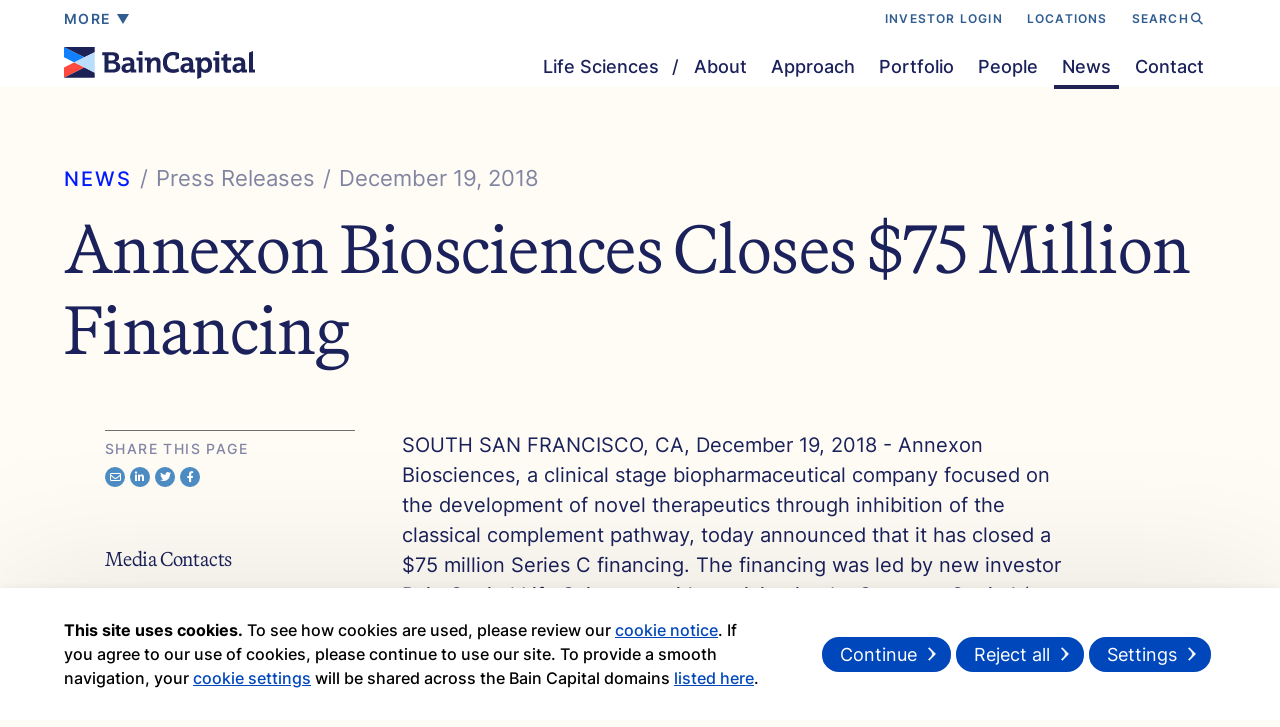

--- FILE ---
content_type: text/html; charset=UTF-8
request_url: https://www.baincapitallifesciences.com/news/annexon-biosciences-closes-75-million-financing
body_size: 9874
content:
<!DOCTYPE html>
<html lang="en">

  <head>
    <meta charset="UTF-8">
    <meta name="viewport" content="width=device-width, initial-scale=1.0">
    <meta http-equiv="X-UA-Compatible" content="ie=edge">
    <meta name="author" content="Bain Capital">
    <meta charset="utf-8" />
<link rel="canonical" href="https://www.baincapitallifesciences.com/news/annexon-biosciences-closes-75-million-financing" />
<meta name="robots" content="index, follow" />
<meta name="MobileOptimized" content="width" />
<meta name="HandheldFriendly" content="true" />
<meta name="viewport" content="width=device-width, initial-scale=1.0" />
<style>div#sliding-popup, div#sliding-popup .eu-cookie-withdraw-banner, .eu-cookie-withdraw-tab {background: #0779bf} div#sliding-popup.eu-cookie-withdraw-wrapper { background: transparent; } #sliding-popup h1, #sliding-popup h2, #sliding-popup h3, #sliding-popup p, #sliding-popup label, #sliding-popup div, .eu-cookie-compliance-more-button, .eu-cookie-compliance-secondary-button, .eu-cookie-withdraw-tab { color: #ffffff;} .eu-cookie-withdraw-tab { border-color: #ffffff;}</style>
<link rel="icon" href="/themes/custom/bcls/favicon.ico" type="image/vnd.microsoft.icon" />


          <title>Annexon Biosciences Closes $75 Million Financing | Bain Capital Life Sciences</title>
    
    <!--CSS FILES-->
    <link rel="stylesheet" media="all" href="/sites/default/files/css/css_ANTB3F0_wl6ovPIY16GWau-VOKcq0T00-xbj9g6RgdM.css?delta=0&amp;language=en&amp;theme=bcls&amp;include=eJxLSs4p1k_PyU9KzNFNLi7WSS2NT87Pz85MBVK5BTmZiXnJqfrYBOPzczLLUovydaA0zJDiksqczLx0uHBJYlIxAOY-J9c" />
<link rel="stylesheet" media="all" href="/sites/default/files/css/css_x3xKybU_GH13RNpO-MX692OFXKDEzp-2Y5j7P4U3kOM.css?delta=1&amp;language=en&amp;theme=bcls&amp;include=eJxLSs4p1k_PyU9KzNFNLi7WSS2NT87Pz85MBVK5BTmZiXnJqfrYBOPzczLLUovydaA0zJDiksqczLx0uHBJYlIxAOY-J9c" />
<link rel="stylesheet" media="all" href="https://cdn.jsdelivr.net/npm/bootstrap@5.3.2/dist/css/bootstrap.min.css" />
<link rel="stylesheet" media="all" href="https://cdnjs.cloudflare.com/ajax/libs/font-awesome/6.4.2/css/all.min.css" />
<link rel="stylesheet" media="all" href="https://cdnjs.cloudflare.com/ajax/libs/slick-carousel/1.8.1/slick.min.css" />
<link rel="stylesheet" media="all" href="https://unpkg.com/splitting/dist/splitting.css" />
<link rel="stylesheet" media="all" href="/sites/default/files/css/css_0FJtlE2bxleomNYRkWUoitlNFikfmTPXRCAVsrKmRVU.css?delta=6&amp;language=en&amp;theme=bcls&amp;include=eJxLSs4p1k_PyU9KzNFNLi7WSS2NT87Pz85MBVK5BTmZiXnJqfrYBOPzczLLUovydaA0zJDiksqczLx0uHBJYlIxAOY-J9c" />


    <!-- Favicons -->
    <link rel="apple-touch-icon" sizes="144x144" href="/themes/custom/bcls/images/ico/apple-touch-icon-144-precomposed.png" defer>
    <link rel="shortcut icon" href="/themes/custom/bcls/images/ico/favicon.png" defer>
    <link id="page_favicon" href="/themes/custom/bcls/favicon.ico" rel="icon" type="image/x-icon" defer />

    <script src="https://cdnjs.cloudflare.com/ajax/libs/modernizr/2.8.3/modernizr.min.js"></script>

    <!-- Global site tag (gtag.js) - Google Analytics -->
<script async src="https://www.googletagmanager.com/gtag/js?id=G-13LQ45STKX"></script> 
<script> 
    window.dataLayer = window.dataLayer || []; 
    function gtag(){dataLayer.push(arguments);} 
    gtag('js', new Date()); 
    gtag('config', 'G-13LQ45STKX'); 
</script>
            <script type="application/ld+json">
   { "@context": "http://schema.org",
   "@type": "Organization",
   "name": "Bain Capital Insurance",
   "alternateName": "Bain Capital",
   "legalName" : "Bain Capital, LP",
   "url": "https://www.baincapitalinsurance.com/",
   "parentOrganization": {
    "@type": "Organization",
    "@id": "https://www.baincapital.com/",
    "name": "Bain Capital"
    },
  "logo":"https://www.baincapitalinsurance.com/images/new/bci-logo-main.svg",
   "foundingDate": "1984",
   "address": {
   "@type": "PostalAddress",
   "streetAddress": "200 Clarendon Street",
   "addressLocality": "Boston",
   "addressRegion": "MA",
   "postalCode": "02116",
   "addressCountry": "USA"
   },
   "contactPoint": {
   "@type": "ContactPoint",
   "contactType": "customer support",
   "telephone": "+16175162000",
   "email": "info@baincapitalinsurance.com"
   },
  "sameAs": [
    "https://twitter.com/BainCapital",
    "https://www.linkedin.com/company/bain-capital/",
    "https://www.crunchbase.com/organization/bain-capital",
    "https://en.wikipedia.org/wiki/Bain_Capital"
    ]
  }
</script>

        <noscript>
      <link rel="stylesheet" type="text/css" href="/themes/custom/bcls/css/noscript.css" defer>
    </noscript>
    
  </head>

  <body data-barba="wrapper">
    
    <img src="https://d21y75miwcfqoq.cloudfront.net/2d3c9ea7" style="position: absolute" referrerpolicy="no-referrer-when-downgrade" alt="Bain Capital">
    <main class="transition-fade">
          <div class="dialog-off-canvas-main-canvas" data-off-canvas-main-canvas>
    
<header class="site-header fixed-top should-sticky">
    <div class="top-header d-none d-lg-block">
      <div class="container">
  <nav class="navbar navbar-expand-lg">
    <a id="more_menu_popup" class="more-menu-link" href="javascript:void(0)">
        <span class="model_text">more</span>
        <span class="caret"></span>
    </a>
    <div class="collapse navbar-collapse justify-content-end topLinks">
      <ul class="navbar-nav ml-auto">
                                    <li class="nav-item">
              <a href="https://services.sungarddx.com/Document/2449254" target="_blank">INVESTOR LOGIN</a>
            </li>
                                        <li class="nav-item">
              <a href="https://www.baincapital.com/locations" target="_blank">LOCATIONS</a>
            </li>
                          <li class="nav-item">
          <a id="btn-search" class="top-search-link" href="javascript:void(0)">SEARCH<i class="fa-solid fa-magnifying-glass"></i></a>
          <button id="btn-search-close" class="btn--search-close" aria-label="Close search form">
              CLOSE<span class="searchCloseICo"></span>
          </button>
        </li>
            </ul>
    </div>
  </nav>
</div>    </div>
    <div class="bottom-header">
      <div class="container">
  <div class="menu-overlay"></div>
  <nav class="navbar navbar-expand-lg">
            <div class="main-logo">
            <a class="navbar-brand" href="/">
            <img src="/themes/custom/bcls/images/bain-capital-logo.svg" alt="Bain Capital" loading="lazy">
            </a>
            <u>Bain Capital</u>
        </div>
        <a class="more-menu-link d-block d-lg-none"
        href="javascript:void(0)" aria-label="More Menu">
        <span></span>
        <span></span>
        <span></span>
    </a>
    <button class="navbar-toggler d-none" type="button" data-bs-toggle="collapse"
        data-bs-target="#main-menu" aria-controls="main-menu" aria-expanded="false"
        aria-label="Toggle navigation">
        <span class="navbar-toggler-icon"></span>
    </button>
          <div class="collapse navbar-collapse justify-content-end" id="main-menu">
              <ul class="navbar-nav ml-auto">
          <li class="nav-item site-name">
            <a href="/"><span>Life Sciences</span></a>
          </li>
                                    <li class="nav-item"><a href="/about" class="nav-link">About</a></li>
                                                <li class="nav-item"><a href="/approach" class="nav-link">Approach</a></li>
                                                <li class="nav-item"><a href="/portfolio" class="nav-link">Portfolio</a></li>
                                                <li class="nav-item"><a href="/people" class="nav-link">People</a></li>
                                                <li class="nav-item"><a href="/news" class="nav-link">News</a></li>
                                                <li class="nav-item"><a href="/contact" class="nav-link">Contact</a></li>
                              </ul>
            </div>
      </nav>
</div>    </div>
</header>

	  <div id="smooth-wrapper">
    <div id="smooth-content">
      <div data-barba="container" data-barba-namespace="detail-page" id="pinMaster" class="site-content barba-container" data-bg="#fefcf5">
        <div class="site-content-cover">
          <div class="section-wrapper">
            
        <section class="section news-detail-section detail-section">
    <div class="section-inner">
      <div class="container">
        <div class="title-wrap stagger-parent">
          <div class="breadcrumb-wrapper stagger-anim">
            <nav aria-label="breadcrumb">
              <ol class="breadcrumb">
                <li class="breadcrumb-item"><a href="/news">NEWS</a></li>
                <li class="breadcrumb-item">Press Releases</li>
                <li class="breadcrumb-item">December 19, 2018</li>
              </ol>
            </nav>
          </div>
                    <h1 class="section-title stagger-anim mb-60">Annexon Biosciences Closes $75 Million Financing</h1>
                  </div>
        <div class="detail-row-wrapper">
          <div class="row">
            <div class="col-lg-3 col-md-4 news-sidebar-col detail-content-left">
              <div class="col-inner">
                <div class="sharePage hidden-xs hidden-sm  stickProfileImage">
                  <h4>Share this page</h4>
                  <ul>
                    <li>
                      <a class="mailIco addthis_button_email at300b" href="#" title="Email"
                        data-placement="top" data-bs-toggle="tooltip" target="_blank"
                        data-original-title="Share on Mail"><i class="fa-regular fa-envelope"></i>
                      </a>
                    </li>
                    <li>
                      <a class="linkIco addthis_button_linkedin at300b" href="#"
                        title="LinkedIn" data-placement="top" data-bs-toggle="tooltip"
                        target="_blank" data-original-title="Share on LinkedIN"><i class="fa-brands fa-linkedin-in"></i>
                      </a>
                    </li>
                    <li>
                      <a class="twtIco addthis_button_twitter at300b" href="#"
                        title="Twitter" data-placement="top" data-bs-toggle="tooltip"
                        target="_blank" data-original-title="Share on Twitter"><i class="fa-brands fa-twitter"></i>
                      </a>
                    </li>
                    <li>
                      <a class="fbIco addthis_button_facebook at300b" href="#"
                        title="Facebook" data-placement="top" data-bs-toggle="tooltip"
                        target="_blank" data-original-title="Share on Facebook"><i class="fa-brands fa-facebook-f"></i>
                      </a>
                    </li>
                  </ul>
                </div>
                                                <div class="media-content-wrap">
                  <h2 class="h6 sidebar-title">Media Contacts</h2>
                                      <div class="media-content-listing">
                      <div class="media-content-single">
                                                                        <h3 class="media-content-title">MacDougall Biomedical Communications</h3>
                                                <div class="content-inner-listing">
                          <div class="content-list-single">
                            <ul>
                              <li><span class="content-list-name"></span>Shai Biran, Ph.D.</li>
                              <li>781-235-3060</li>
                              <li><a href="mailto: sbiran@macbiocom.com">sbiran@macbiocom.com</a></li>
                            </ul>
                          </div>
                        </div>
                      </div>
                    </div>
                                  </div>
                              </div>
            </div>
            <div class="col-md-8 detail-content-right news-detail-right">
              <div class="detail-content-inner">
                                                  <p>SOUTH SAN FRANCISCO, CA, December 19, 2018 - <a href="https://cts.businesswire.com/ct/CT?id=smartlink&amp;url=https%3A%2F%2Fwww.annexonbio.com%2F&amp;esheet=51916328&amp;newsitemid=20181219005088&amp;lan=en-US&amp;anchor=Annexon+Biosciences&amp;index=1&amp;md5=1c8f7bc0e9f5c19d3232ef1c1e71b0d0">Annexon Biosciences</a>, a clinical stage biopharmaceutical company focused on the development of novel therapeutics through inhibition of the classical complement pathway, today announced that it has closed a $75 million Series C financing. The financing was led by new investor Bain Capital Life Sciences, with participation by Surveyor Capital (a Citadel company), and Adage Capital Partners. Existing investors, including NEA, Blackstone Life Sciences, Novartis Venture Fund and Satter Investment Management, also participated in the round.</p><p>“The classical complement pathway plays a central role in immunity. Malfunction or disruption of this pathway is at the core of many diseases and represents an attractive target for therapeutic intervention,” said Doug Love, Esq., Chief Executive Officer and President of Annexon. “We have made great strides in building a portfolio of product candidates across multiple indications over the past two years. Proceeds from this financing will fund our lead programs in antibody-mediated autoimmune, ophthalmic and neurodegenerative indications through several clinical stages, including completion of proof-of-concept trials. Further, these funds will also support the rapid advancement of our next generation drug candidates in autoimmune and neurodegenerative settings.”</p><p>Annexon’s lead programs are ANX005, a monoclonal antibody drug candidate designed for treatment in autoimmune and neurodegenerative diseases, and ANX007 IVT, an antigen binding fragment (Fab) drug candidate designed for use in ophthalmic settings, currently in Phase 1b proof-of-principle studies that are expected to read out in 2019.</p><p>“We are impressed by the progress made by the Annexon team in the field of classical complement to address diseases of high unmet need,” said Ricky Sun, Ph.D., a Partner at <a href="https://www.baincapitallifesciences.com" target="_blank" rel="noreferrer noopener external">Bain Capital Life Sciences</a>. “We look forward to partnering with Doug and his team to advance the development of Annexon’s promising pipeline into transformative therapies for patients.” In conjunction with Bain Capital’s investment, Dr. Sun joined Annexon’s Board of Directors.</p><p><strong>About Annexon Biosciences</strong><br />Annexon Biosciences is creating and developing proprietary therapeutic products that modulate the classical complement pathway. Our pipeline is based on breakthrough research showing that the initiating molecule of the classical pathway, C1q, stimulates an immune-mediated attack that causes cell loss and tissue damage in a broad array of autoimmune, neurodegenerative and ophthalmic disorders. For more information, visit <a href="http://www.annexonbio.com">www.annexonbio.com</a>.</p>
                              </div>
            </div>
          </div>
        </div>
      </div>
    </div>
  </section>

      <footer class="site-footer section" style="color: #716e6a;background-color: #f7f5f4;">
            <div class="container">
                <div class="copyright-wrap">
                    <p class="copyright-txt">© 2012-2025 Bain Capital, LP. The Bain Capital square symbol is a trademark of Bain Capital, LP All Rights Reserved.</p>
                    <ul class="footermenu"><li><a href="https://www.baincapital.com/privacy-policy">Privacy Policy</a></li><li><a href="https://www.baincapital.com/terms-use">Terms of Use</a></li><li><a href="https://www.baincapital.com/regulatory-disclosures">Regulatory Disclosures</a></li><li><a href="https://www.baincapital.com/fraud-and-cybersecurity-warning">Fraud and Cybersecurity Warning</a></li><li><a href="https://www.baincapital.com/fraud-and-cybersecurity-warning-chinese">警告：网络欺诈及网络钓鱼</a></li><li><a href="https://www.baincapital.com/fraud-and-cybersecurity-warning-spanish">Fraude y advertencia de ciberseguridad</a></li></ul>
                </div>
            </div>
        </footer>
  


          </div>
        </div>
      </div>
    </div>
  </div>

  </div>

    </main>
    <div class="more-menu-triangle" style="opacity: 0;">
        <svg id="Layer_1" data-name="Layer 1" xmlns="http://www.w3.org/2000/svg" version="1.1"
          viewBox="0 0 2395.8 1799.3">

          <path class="cls-1 anim-right"
              d="M2395.6,303.3l-1173.2,586.6c-12.4,6.2-12.4,13.6,0,19.8l1173.2,586.6V303.3Z" />
          <path class="cls-1 anim-top-left" d="M2395.6.1H611.1l1170.7,585.3c12.4,6.2,22.3,6.2,34.7,0l579.2-289.6V.1Z" />
          <path class="cls-1 anim-bottom-left"
              d="M1816.4,1214.1c-12.4-6.2-22.3-6.2-34.7,0l-1170.7,585.3h1784.5v-295.8l-579.2-289.6Z" />
          <path class="cls-1 anim-top"
              d="M1771.9,607.7c12.4-6.2,12.4-13.6,0-19.8L596.2.1H-.2v295.8l1180.6,590.3c12.4,6.2,22.3,6.2,34.7,0l556.9-278.4Z" />
          <path class="cls-1 anim-bottom"
              d="M1215,913.4c-12.4-6.2-22.3-6.2-34.7,0L-.2,1503.7v295.8h596.5l1175.6-587.8c12.4-6.2,12.4-13.6,0-19.8l-556.9-278.4Z" />
          <path class="cls-1 anim-left" d="M-.2,303.3v1192.9l1173.2-586.6c12.4-6.2,12.4-13.6,0-19.8L-.2,303.3Z" />
        </svg>
    </div>
    <!--SEARCH RESULT-->
    <div class="search">
	    <div class="container">
		    <form class="search__form" action="/search" method="get" id="search-block-form" accept-charset="UTF-8" data-drupal-form-fields="edit-keys">
		      <input data-drupal-selector="edit-keys" id="search__input" name="search_api" type="search" value="" size="15" maxlength="128" class="search__input" placeholder="" autocomplete="off" autocorrect="off" autocapitalize="off" spellcheck="false" required>
		      <input type="hidden" name="build_id" value="form-IrXciwrViLTuI5g219i8UFSmvnz5a5eDQN4NgNQUW_c">
          <input class="d-none" type="submit" value="&nbsp;" name="op">
          <span id="typedtext"><span id="typedtext-all"></span><span class='underscore'>_</span></span>
	      </form>
	    </div>
    </div>
    <!-- /search -->
    <!-- More menu popup start -->
    <div id="more-menu-modal" class="modal section more-menu-section" tabindex="-1" aria-hidden="true">
            <div class="modal-dialog">
                <div class="more-menu-section-wrap">
                    <div class="container">
                        <div class="row">
                            <div class="col-12 col-lg-8 more-menu-sec">
                                <div class="row">
                                    <div class="col-12 col-md-6"><div class="widget menu-widget site-menu mb-4 d-lg-none d-block"><h6 class="widget-title">Life Sciences</h6><div class="widget-content"><ul class="about-menu menu-widget-menu"><li><a href="/about" rel="noopener noreferrer">About</a></li><li><a href="/approach" rel="noopener noreferrer">Approach</a></li><li><a href="/portfolio" rel="noopener noreferrer">Portfolio</a></li><li><a href="/people" rel="noopener noreferrer">People</a></li><li><a href="/news" rel="noopener noreferrer">News</a></li><li><a href="/contact" rel="noopener noreferrer">Contact</a></li></ul></div></div>
                                        <div class="widget menu-widget"><h6 class="widget-title">Bain Capital</h6>
                                                <div class="widget-content">
                                                    <ul class="about-menu menu-widget-menu"><li><a href="https://www.baincapital.com/about-us" rel="noopener noreferrer">About Us</a></li><li><a href="https://www.baincapital.com/sustainability-and-impact" rel="noopener noreferrer">Sustainability &amp; Impact</a></li><li><a href="https://www.baincapital.com/people" rel="noopener noreferrer">People</a></li><li><a href="https://www.baincapital.com/careers" rel="noopener noreferrer">Careers</a></li><li><a href="https://www.baincapital.com/news" rel="noopener noreferrer">News</a></li><li><a href="https://www.baincapital.com/locations" rel="noopener noreferrer">Locations</a></li></ul>
                                                </div><div class="local-site-listing">
                                                <h6 class="widget-title">Local Sites</h6>
                                                <div class="widget-content">
                                                    <ul class="menu-widget-menu local-site-menu"><li><a href="https://www.baincapital.co.jp/" target="_blank">Japan - 日本</a></li></ul>
                                                </div>
                                            </div></div>
                                    </div><div class="col-12 col-md-6">
                                            <div class="widget menu-widget">
                                                <!-- {% if more_menu.business_menu %} -->
                                                <h6 class="widget-title">OUR BUSINESSES</h6>
                                                <div class="widget-content">
                                                    <ul class="ftr-businesses-menu menu-widget-menu"><li><a href="https://www.baincapitalprivateequity.com/" target="_blank">Private Equity</a></li><li><a href="https://www.baincapitalcredit.com/" target="_blank">Credit</a></li><li><a href="https://www.baincapital.com/ventures" target="_blank">Ventures</a></li><li><a href="https://www.baincapitalrealestate.com/" target="_blank">Real Estate</a></li><li><a href="https://baincapitalspecialsituations.com/" target="_blank">Special Situations</a></li><li><a href="https://www.baincapitallifesciences.com" target="_blank">Life Sciences</a></li><li><a href="https://www.baincapitaltechopportunities.com/" target="_blank">Tech Opportunities</a></li><li><a href="https://www.baincapitaldoubleimpact.com/" target="_blank">Double Impact</a></li><li><a href="https://www.baincapitalinsurance.com" target="_blank">Insurance</a></li><li><a href="https://www.baincapital.com/crypto" target="_blank">Crypto</a></li></ul>
                                                </div>
                                            </div>
                                        </div><div class="col-12 d-none d-lg-block">
                                        <div class="copyright-wrap">
                                            <p class="copyright-txt">© 2012-2025 Bain Capital, LP. The Bain Capital square symbol is a trademark of Bain Capital, LP All Rights Reserved.</p><ul class="copyright-menu footermenu"><li><a href="https://www.baincapital.com/privacy-policy" target="_blank">Privacy Policy</a></li><li><a href="https://www.baincapital.com/terms-use" target="_blank">Terms of Use</a></li><li><a href="https://www.baincapital.com/regulatory-disclosures" target="_blank">Regulatory Disclosures</a></li><li><a href="https://www.baincapital.com/fraud-and-cybersecurity-warning" target="_blank">Fraud and Cybersecurity Warning</a></li><li><a href="https://www.baincapital.com/fraud-and-cybersecurity-warning-chinese" target="_blank">警告：网络欺诈及网络钓鱼</a></li><li><a href="https://www.baincapital.com/fraud-and-cybersecurity-warning-spanish" target="_blank">Fraude y advertencia de ciberseguridad</a></li></ul></div>
                                    </div></div>
                            </div><div class="col-12 col-lg-4 more-menu-sidebar"><div class="widget search-widget">
                                    <h6 class="widget-title">
                                        <span class="widget-title-icon">
                                            <img src="https://www.baincapital.com/themes/custom/baincapital/images/search-icon.svg" class="desktop-icon d-none d-lg-block" alt="search-icon" width="24" height="24" loading="lazy">
                                            <img src="https://www.baincapital.com/themes/custom/baincapital/images/search-icon-grey.svg" class="mobile-icon d-block d-lg-none" alt="search-icon" width="24" height="24" loading="lazy">
                                        </span>
                                        <span class="widget-title-txt"> SEARCH</span>
                                    </h6>
                                    <div class="widget-content">
                                        <form class="search__form" action="/search" method="GET" autocomplete="off" onsubmit="return validateForm(" desktop>
                                            <input data-drupal-selector="edit-search-api" class="search__input" name="search_api" id="edit-search-api" type="search" placeholder="" autocomplete="off" autocorrect="off" autocapitalize="off" spellcheck="false" aria-label="Search">
                                            <input type="hidden" name="build_id" value="form-IrXciwrViLTuI5g219i8UFSmvnz5a5eDQN4NgNQUW_c">
                                            <input class="d-none" type="submit" value=" " name="op">
                                            <span class="typedtext"><span class="typedtext-all" data-splitting>What are you
                                                    looking
                                                    for?</span><span class="underscore">_</span></span>
                                        </form>
                                    </div>
                                </div><div class="widget investor-login-widget">
                                    <h6 class="widget-title">FOR INVESTORS</h6>
                                    <div class="investorLoginWrap" id="investorLogin">
                                        <p>Log in to access your account information. If you have any questions regarding your account, please contact <a href="mailto:ir@baincapital.com">ir@baincapital.com</a>.</p>
                                        <div class="widget-content">
                                            <div class="signinOption">
                                                <div class="btn-group">
                                                    <button type="button" class="btn btn-default dropdown-toggle signin_link" aria-haspopup="true" aria-expanded="false">
                                                    <a href="https://services.dataexchange.fiscloudservices.com/Document/2449254" target="_blank">Sign on to your account<span class="caret"></span></a>
                                                    </button>
                                                </div>
                                            </div>
                                        </div>
                                    </div>
                                </div></div><div class="col col-12 d-block d-lg-none mobile-copyright-sec">
                                <div class="copyright-wrap">
                                <p class="copyright-txt">© 2012-2025 Bain Capital, LP. The Bain Capital square symbol is a trademark of Bain Capital, LP All Rights Reserved.</p><ul class="copyright-menu"><li><a href="https://www.baincapital.com/privacy-policy" target="_blank">Privacy Policy</a></li><li><a href="https://www.baincapital.com/terms-use" target="_blank">Terms of Use</a></li><li><a href="https://www.baincapital.com/regulatory-disclosures" target="_blank">Regulatory Disclosures</a></li><li><a href="https://www.baincapital.com/fraud-and-cybersecurity-warning" target="_blank">Fraud and Cybersecurity Warning</a></li><li><a href="https://www.baincapital.com/fraud-and-cybersecurity-warning-chinese" target="_blank">警告：网络欺诈及网络钓鱼</a></li><li><a href="https://www.baincapital.com/fraud-and-cybersecurity-warning-spanish" target="_blank">Fraude y advertencia de ciberseguridad</a></li></ul></div>
                            </div></div>
                    </div>
                    <span class="more-menu-search-background cyan-bg"></span>
                </div>
            </div>
        </div>
    <!-- More menu popup start -->

    <!-- Script Files -->
    <script type="application/json" data-drupal-selector="drupal-settings-json">{"path":{"baseUrl":"\/","pathPrefix":"","currentPath":"bc_news_entity\/69","currentPathIsAdmin":false,"isFront":false,"currentLanguage":"en"},"pluralDelimiter":"\u0003","suppressDeprecationErrors":true,"eu_cookie_compliance":{"cookie_policy_version":"1.0.0","popup_enabled":true,"popup_agreed_enabled":false,"popup_hide_agreed":false,"popup_clicking_confirmation":false,"popup_scrolling_confirmation":false,"popup_html_info":"\u003Cdiv aria-labelledby=\u0022popup-text\u0022  class=\u0022eu-cookie-compliance-banner eu-cookie-compliance-banner-info eu-cookie-compliance-banner--categories\u0022\u003E\n  \u003Cdiv class=\u0022popup-content info eu-cookie-compliance-content\u0022\u003E\n        \u003Cdiv id=\u0022popup-text\u0022 class=\u0022eu-cookie-compliance-message\u0022 role=\u0022document\u0022\u003E\n      \u003Cp\u003E\u003Cstrong\u003EThis site uses cookies.\u003C\/strong\u003E To see how cookies are used, please review our \u003Ca href=\u0022https:\/\/www.baincapital.com\/privacy-policy\u0022 target=\u0022_blank\u0022 data-once=\u0022externalLinkPopup\u0022\u003E\u003Cu\u003Ecookie notice\u003C\/u\u003E\u003C\/a\u003E. If you agree to our use of cookies, please continue to use our site. To provide a smooth navigation, your \u003Ca\u003E\u003Cu\u003Ecookie settings\u003C\/u\u003E\u003C\/a\u003E will be shared across the Bain Capital domains \u003Ca href=\u0022https:\/\/www.baincapital.com\/\u0022 target=\u0022_blank\u0022 data-once=\u0022externalLinkPopup\u0022\u003E\u003Cu\u003Elisted here\u003C\/u\u003E\u003C\/a\u003E.\u003C\/p\u003E\n          \u003C\/div\u003E\n\n          \u003Cdiv id=\u0022eu-cookie-compliance-categories\u0022 class=\u0022eu-cookie-compliance-categories\u0022\u003E\n                  \u003Cdiv class=\u0022eu-cookie-compliance-category\u0022\u003E\n            \u003Cdiv\u003E\n              \u003Cinput type=\u0022checkbox\u0022 name=\u0022cookie-categories\u0022 class=\u0022eu-cookie-compliance-category-checkbox\u0022 id=\u0022cookie-category-necessary\u0022\n                     value=\u0022necessary\u0022\n                      checked                       disabled  \u003E\n              \u003Clabel for=\u0022cookie-category-necessary\u0022\u003ENecessary\u003C\/label\u003E\n            \u003C\/div\u003E\n                      \u003C\/div\u003E\n                  \u003Cdiv class=\u0022eu-cookie-compliance-category\u0022\u003E\n            \u003Cdiv\u003E\n              \u003Cinput type=\u0022checkbox\u0022 name=\u0022cookie-categories\u0022 class=\u0022eu-cookie-compliance-category-checkbox\u0022 id=\u0022cookie-category-functional\u0022\n                     value=\u0022functional\u0022\n                      checked                       \u003E\n              \u003Clabel for=\u0022cookie-category-functional\u0022\u003EFunctional\u003C\/label\u003E\n            \u003C\/div\u003E\n                      \u003C\/div\u003E\n                  \u003Cdiv class=\u0022eu-cookie-compliance-category\u0022\u003E\n            \u003Cdiv\u003E\n              \u003Cinput type=\u0022checkbox\u0022 name=\u0022cookie-categories\u0022 class=\u0022eu-cookie-compliance-category-checkbox\u0022 id=\u0022cookie-category-analytics\u0022\n                     value=\u0022analytics\u0022\n                      checked                       \u003E\n              \u003Clabel for=\u0022cookie-category-analytics\u0022\u003EAnalytics\u003C\/label\u003E\n            \u003C\/div\u003E\n                      \u003C\/div\u003E\n                  \u003Cdiv class=\u0022eu-cookie-compliance-category\u0022\u003E\n            \u003Cdiv\u003E\n              \u003Cinput type=\u0022checkbox\u0022 name=\u0022cookie-categories\u0022 class=\u0022eu-cookie-compliance-category-checkbox\u0022 id=\u0022cookie-category-performance\u0022\n                     value=\u0022performance\u0022\n                      checked                       \u003E\n              \u003Clabel for=\u0022cookie-category-performance\u0022\u003EPerformance\u003C\/label\u003E\n            \u003C\/div\u003E\n                      \u003C\/div\u003E\n                          \u003Cdiv class=\u0022eu-cookie-compliance-categories-buttons\u0022\u003E\n            \u003Cbutton type=\u0022button\u0022\n                    class=\u0022eu-cookie-compliance-save-preferences-button  button button--small\u0022\u003ESave preferences\u003C\/button\u003E\n          \u003C\/div\u003E\n              \u003C\/div\u003E\n    \n    \u003Cdiv id=\u0022popup-buttons\u0022 class=\u0022eu-cookie-compliance-buttons eu-cookie-compliance-has-categories\u0022\u003E\n              \u003Cbutton type=\u0022button\u0022 class=\u0022eu-cookie-compliance-default-button eu-cookie-compliance-reject-button button button--small\u0022\u003EReject all\u003C\/button\u003E\n            \u003Cbutton type=\u0022button\u0022 class=\u0022agree-button eu-cookie-compliance-default-button button button--small button--primary\u0022\u003EContinue\u003C\/button\u003E\n              \u003Cbutton type=\u0022button\u0022 class=\u0022eu-cookie-withdraw-button visually-hidden button button--small\u0022\u003EWithdraw consent\u003C\/button\u003E\n          \u003C\/div\u003E\n  \u003C\/div\u003E\n\u003C\/div\u003E","use_mobile_message":false,"mobile_popup_html_info":"\u003Cdiv aria-labelledby=\u0022popup-text\u0022  class=\u0022eu-cookie-compliance-banner eu-cookie-compliance-banner-info eu-cookie-compliance-banner--categories\u0022\u003E\n  \u003Cdiv class=\u0022popup-content info eu-cookie-compliance-content\u0022\u003E\n        \u003Cdiv id=\u0022popup-text\u0022 class=\u0022eu-cookie-compliance-message\u0022 role=\u0022document\u0022\u003E\n      \n          \u003C\/div\u003E\n\n          \u003Cdiv id=\u0022eu-cookie-compliance-categories\u0022 class=\u0022eu-cookie-compliance-categories\u0022\u003E\n                  \u003Cdiv class=\u0022eu-cookie-compliance-category\u0022\u003E\n            \u003Cdiv\u003E\n              \u003Cinput type=\u0022checkbox\u0022 name=\u0022cookie-categories\u0022 class=\u0022eu-cookie-compliance-category-checkbox\u0022 id=\u0022cookie-category-necessary\u0022\n                     value=\u0022necessary\u0022\n                      checked                       disabled  \u003E\n              \u003Clabel for=\u0022cookie-category-necessary\u0022\u003ENecessary\u003C\/label\u003E\n            \u003C\/div\u003E\n                      \u003C\/div\u003E\n                  \u003Cdiv class=\u0022eu-cookie-compliance-category\u0022\u003E\n            \u003Cdiv\u003E\n              \u003Cinput type=\u0022checkbox\u0022 name=\u0022cookie-categories\u0022 class=\u0022eu-cookie-compliance-category-checkbox\u0022 id=\u0022cookie-category-functional\u0022\n                     value=\u0022functional\u0022\n                      checked                       \u003E\n              \u003Clabel for=\u0022cookie-category-functional\u0022\u003EFunctional\u003C\/label\u003E\n            \u003C\/div\u003E\n                      \u003C\/div\u003E\n                  \u003Cdiv class=\u0022eu-cookie-compliance-category\u0022\u003E\n            \u003Cdiv\u003E\n              \u003Cinput type=\u0022checkbox\u0022 name=\u0022cookie-categories\u0022 class=\u0022eu-cookie-compliance-category-checkbox\u0022 id=\u0022cookie-category-analytics\u0022\n                     value=\u0022analytics\u0022\n                      checked                       \u003E\n              \u003Clabel for=\u0022cookie-category-analytics\u0022\u003EAnalytics\u003C\/label\u003E\n            \u003C\/div\u003E\n                      \u003C\/div\u003E\n                  \u003Cdiv class=\u0022eu-cookie-compliance-category\u0022\u003E\n            \u003Cdiv\u003E\n              \u003Cinput type=\u0022checkbox\u0022 name=\u0022cookie-categories\u0022 class=\u0022eu-cookie-compliance-category-checkbox\u0022 id=\u0022cookie-category-performance\u0022\n                     value=\u0022performance\u0022\n                      checked                       \u003E\n              \u003Clabel for=\u0022cookie-category-performance\u0022\u003EPerformance\u003C\/label\u003E\n            \u003C\/div\u003E\n                      \u003C\/div\u003E\n                          \u003Cdiv class=\u0022eu-cookie-compliance-categories-buttons\u0022\u003E\n            \u003Cbutton type=\u0022button\u0022\n                    class=\u0022eu-cookie-compliance-save-preferences-button  button button--small\u0022\u003ESave preferences\u003C\/button\u003E\n          \u003C\/div\u003E\n              \u003C\/div\u003E\n    \n    \u003Cdiv id=\u0022popup-buttons\u0022 class=\u0022eu-cookie-compliance-buttons eu-cookie-compliance-has-categories\u0022\u003E\n              \u003Cbutton type=\u0022button\u0022 class=\u0022eu-cookie-compliance-default-button eu-cookie-compliance-reject-button button button--small\u0022\u003EReject all\u003C\/button\u003E\n            \u003Cbutton type=\u0022button\u0022 class=\u0022agree-button eu-cookie-compliance-default-button button button--small button--primary\u0022\u003EContinue\u003C\/button\u003E\n              \u003Cbutton type=\u0022button\u0022 class=\u0022eu-cookie-withdraw-button visually-hidden button button--small\u0022\u003EWithdraw consent\u003C\/button\u003E\n          \u003C\/div\u003E\n  \u003C\/div\u003E\n\u003C\/div\u003E","mobile_breakpoint":768,"popup_html_agreed":false,"popup_use_bare_css":false,"popup_height":"auto","popup_width":"100%","popup_delay":1000,"popup_link":"\/","popup_link_new_window":true,"popup_position":false,"fixed_top_position":true,"popup_language":"en","store_consent":false,"better_support_for_screen_readers":false,"cookie_name":"","reload_page":false,"domain":"","domain_all_sites":false,"popup_eu_only":false,"popup_eu_only_js":false,"cookie_lifetime":1,"cookie_session":0,"set_cookie_session_zero_on_disagree":0,"disagree_do_not_show_popup":false,"method":"categories","automatic_cookies_removal":true,"allowed_cookies":"","withdraw_markup":"\u003Cbutton type=\u0022button\u0022 class=\u0022eu-cookie-withdraw-tab\u0022\u003EPrivacy settings\u003C\/button\u003E\n\u003Cdiv aria-labelledby=\u0022popup-text\u0022 class=\u0022eu-cookie-withdraw-banner\u0022\u003E\n  \u003Cdiv class=\u0022popup-content info eu-cookie-compliance-content\u0022\u003E\n    \u003Cdiv id=\u0022popup-text\u0022 class=\u0022eu-cookie-compliance-message\u0022 role=\u0022document\u0022\u003E\n      \u003Ch2\u003EWe use cookies on this site to enhance your user experience\u003C\/h2\u003E\u003Cp\u003EYou have given your consent for us to set cookies.\u003C\/p\u003E\n    \u003C\/div\u003E\n    \u003Cdiv id=\u0022popup-buttons\u0022 class=\u0022eu-cookie-compliance-buttons\u0022\u003E\n      \u003Cbutton type=\u0022button\u0022 class=\u0022eu-cookie-withdraw-button  button button--small button--primary\u0022\u003EWithdraw consent\u003C\/button\u003E\n    \u003C\/div\u003E\n  \u003C\/div\u003E\n\u003C\/div\u003E","withdraw_enabled":false,"reload_options":0,"reload_routes_list":"","withdraw_button_on_info_popup":false,"cookie_categories":["necessary","functional","analytics","performance"],"cookie_categories_details":{"necessary":{"uuid":"381d064e-269c-4b0b-8630-9711005b8733","langcode":"en","status":true,"dependencies":[],"id":"necessary","label":"Necessary","description":"","checkbox_default_state":"required","weight":-9},"functional":{"uuid":"e5dc2eff-881a-4189-8317-722d3556ed3e","langcode":"en","status":true,"dependencies":[],"id":"functional","label":"Functional","description":"","checkbox_default_state":"checked","weight":-8},"analytics":{"uuid":"c2574efb-3bb0-4b7d-bcfb-e871a21bbc50","langcode":"en","status":true,"dependencies":[],"id":"analytics","label":"Analytics","description":"","checkbox_default_state":"checked","weight":-7},"performance":{"uuid":"3e889a2e-2afb-4645-8514-52f671e425b1","langcode":"en","status":true,"dependencies":[],"id":"performance","label":"Performance","description":"","checkbox_default_state":"checked","weight":-6}},"enable_save_preferences_button":true,"cookie_value_disagreed":"0","cookie_value_agreed_show_thank_you":"1","cookie_value_agreed":"2","containing_element":"body","settings_tab_enabled":false,"olivero_primary_button_classes":" button button--small button--primary","olivero_secondary_button_classes":" button button--small","close_button_action":"close_banner","open_by_default":true,"modules_allow_popup":true,"hide_the_banner":false,"geoip_match":true},"user":{"uid":0,"permissionsHash":"52e257d295d3734f57a31c4e3f18ef900c5425d5a822a530aa61e94ce7cd18a9"}}</script>
<script src="/sites/default/files/js/js_VMU5hDRJoz90n1fk1zvLozIcem0a1MwYIMf8WUmi3EA.js?scope=footer&amp;delta=0&amp;language=en&amp;theme=bcls&amp;include=eJxtyEEOgDAIBdEL1fRIBvCrKBVTque3C-PK1eQNi0XeYpjdG2rilyto6sQ1ivuu6CmnKR2C_DeTm96ongsiaEF8oxHHA74DJ0w"></script>
<script src="https://cdnjs.cloudflare.com/ajax/libs/jquery/3.7.1/jquery.min.js"></script>
<script src="https://cdnjs.cloudflare.com/ajax/libs/bootstrap/5.3.2/js/bootstrap.bundle.min.js"></script>
<script src="https://cdn.jsdelivr.net/npm/@barba/core@2.10.0/dist/barba.umd.min.js"></script>
<script src="https://cdn.jsdelivr.net/npm/gsap@3.12.5/dist/gsap.min.js"></script>
<script src="/sites/default/files/js/js__2iwA5Mo8KmyPIBbbSON8ily29YKgwyQCWwnOIp6hpU.js?scope=footer&amp;delta=5&amp;language=en&amp;theme=bcls&amp;include=eJxtyEEOgDAIBdEL1fRIBvCrKBVTque3C-PK1eQNi0XeYpjdG2rilyto6sQ1ivuu6CmnKR2C_DeTm96ongsiaEF8oxHHA74DJ0w"></script>
<script src="https://unpkg.com/splitting/dist/splitting.min.js"></script>
<script src="https://cdnjs.cloudflare.com/ajax/libs/jquery.imagesloaded/5.0.0/imagesloaded.pkgd.min.js"></script>
<script src="/sites/default/files/js/js_oLu6uCQ1zx57BEs3ytkNm0T1zNafHuGq9NsrE25PLO4.js?scope=footer&amp;delta=8&amp;language=en&amp;theme=bcls&amp;include=eJxtyEEOgDAIBdEL1fRIBvCrKBVTque3C-PK1eQNi0XeYpjdG2rilyto6sQ1ivuu6CmnKR2C_DeTm96ongsiaEF8oxHHA74DJ0w"></script>
<script src="https://cdnjs.cloudflare.com/ajax/libs/jquery.isotope/3.0.6/isotope.pkgd.min.js"></script>
<script src="https://cdn.jsdelivr.net/npm/slick-carousel@1.8.1/slick/slick.min.js"></script>
<script src="https://cdn.amcharts.com/lib/5/index.js"></script>
<script src="https://cdn.amcharts.com/lib/5/map.js"></script>
<script src="https://cdn.amcharts.com/lib/5/geodata/worldLow.js"></script>
<script src="https://cdn.amcharts.com/lib/5/themes/Animated.js"></script>
<script src="/sites/default/files/js/js_8IeYOpMsR-savrRvPb5M5xujQ5YwjPzkS04zRotD4sE.js?scope=footer&amp;delta=15&amp;language=en&amp;theme=bcls&amp;include=eJxtyEEOgDAIBdEL1fRIBvCrKBVTque3C-PK1eQNi0XeYpjdG2rilyto6sQ1ivuu6CmnKR2C_DeTm96ongsiaEF8oxHHA74DJ0w"></script>
<script src="/modules/contrib/eu_cookie_compliance/js/eu_cookie_compliance.min.js?v=11.1.5" defer></script>
<script src="/sites/default/files/js/js_D7MQZViFDR9hwCIqpOBlz627ITTbG55H8s5T1jquTVE.js?scope=footer&amp;delta=17&amp;language=en&amp;theme=bcls&amp;include=eJxtyEEOgDAIBdEL1fRIBvCrKBVTque3C-PK1eQNi0XeYpjdG2rilyto6sQ1ivuu6CmnKR2C_DeTm96ongsiaEF8oxHHA74DJ0w"></script>

    
  </body>

</html>

--- FILE ---
content_type: text/css
request_url: https://www.baincapitallifesciences.com/sites/default/files/css/css_ANTB3F0_wl6ovPIY16GWau-VOKcq0T00-xbj9g6RgdM.css?delta=0&language=en&theme=bcls&include=eJxLSs4p1k_PyU9KzNFNLi7WSS2NT87Pz85MBVK5BTmZiXnJqfrYBOPzczLLUovydaA0zJDiksqczLx0uHBJYlIxAOY-J9c
body_size: 1167
content:
/* @license GPL-2.0-or-later https://www.drupal.org/licensing/faq */
div#sliding-popup,div#sliding-popup .eu-cookie-withdraw-banner,.eu-cookie-withdraw-tab{background:unset;}#sliding-popup h1,#sliding-popup h2,#sliding-popup h3,#sliding-popup p,#sliding-popup label,#sliding-popup div,.eu-cookie-compliance-more-button,.eu-cookie-compliance-secondary-button,.eu-cookie-withdraw-tab{color:unset;}#sliding-popup{position:fixed;right:0;right:var(--drupal-displace-offset-right,0px);z-index:1000;width:100%;max-width:600px;padding:27px;padding:var(--sp1-5,27px);padding-top:0;filter:drop-shadow(0 0 72px rgb(0 0 0 / 10%));}@media print{#sliding-popup{display:none;}}[dir="rtl"] #sliding-popup{left:0;left:var(--drupal-displace-offset-left,0px);}@media (min-width:1800px){#sliding-popup{left:1100px;right:auto;}[dir="rtl"] #sliding-popup{left:auto;right:1100px;}}.eu-cookie-compliance-content{position:relative;max-height:calc(100vh - 54px);max-height:calc(100vh - 2 * var(--sp1-5,27px) - var(--drupal-displace-offset-top,0px));overflow:auto;background:white;background:var(--color--white,white);padding:27px;padding:var(--sp1-5,27px);color:#313637;color:var(--color--gray-20,#313637);border:solid 1px #eaeef0;border:solid 1px var(--color--gray-95,#eaeef0);box-shadow:0 0 72px rgba(0,0,0,0.1);}@supports (filter:drop-shadow(0 0 72px rgb(0 0 0 / 10%))){.eu-cookie-compliance-content{box-shadow:none;}}.eu-cookie-compliance-categories{padding:18px 0;padding:var(--sp,18px) 0;margin-left:50px;}[dir="rtl"] .eu-cookie-compliance-categories{margin-left:0;margin-right:50px;}.eu-cookie-compliance-category:not(:last-child){margin-bottom:9px;margin-bottom:var(--sp0-5,9px);}[dir] .eu-cookie-compliance-categories input[type="checkbox"] + label{padding-left:0;padding-right:0;}.eu-cookie-compliance-categories input[type="checkbox"]{position:absolute;margin-top:5px;margin-left:-50px;}[dir="rtl"] .eu-cookie-compliance-categories input[type="checkbox"]{margin-left:0;margin-right:-50px;}.eu-cookie-compliance-more-button{cursor:pointer;display:inline;height:auto;margin:0;padding:0;border:none;text-decoration:underline;background:none;}.eu-cookie-compliance-message{margin-bottom:18px;margin-bottom:var(--sp,18px);}.eu-cookie-compliance-message h2{font-size:22px;line-height:1.2;margin:9px 0;margin:var(--sp0-5,9px) 0;}@media (min-width:700px){.eu-cookie-compliance-message h2{font-size:28px;}}.eu-cookie-compliance-message h2:first-child{margin-top:0;}.eu-cookie-compliance-message h3{font-size:12px;}.eu-cookie-compliance-message p{font-size:12px;}[dir] .eu-cookie-compliance-buttons .button{margin-top:0;margin-right:9px;margin-right:var(--sp0-5,9px);margin-bottom:0;}[dir="rtl"] .eu-cookie-compliance-buttons .button{margin-left:9px;margin-left:var(--sp0-5,9px);}@media (max-width:500px){[dir] .eu-cookie-compliance-buttons .button{margin-bottom:4px;}}.button.eu-cookie-compliance-save-preferences-button{font-size:14px;padding:5px 15px;height:40px;}.eu-cookie-compliance-categories{position:relative;}.eu-cookie-compliance-category-description{margin:5px 0;color:#5f7581;color:var(--color--gray-45,#5f7581);font-size:0.8125rem;line-height:1.125rem;}.eu-cookie-withdraw-tab{position:absolute;bottom:calc(100% - 2px);left:50%;transform:translateX(-50%);display:block;padding:4px 9px;border:solid 1px #eaeef0;border:solid 1px var(--color--gray-95,#eaeef0);border-bottom:0;border-radius:3px 3px 0 0;background:white;background:var(--color--white,white);appearance:none;cursor:pointer;}.eu-cookie-compliance-close-button{position:absolute;top:0;right:0;display:block;width:50px;height:50px;text-indent:-9999px;color:var(--color--blue-10,#0f6292);overflow:hidden;appearance:none;border:0;background:transparent;cursor:pointer;}.eu-cookie-compliance-close-button:focus{outline:solid 2px currentColor;outline-offset:-4px;}[dir="rtl"] .eu-cookie-compliance-close-button{left:0;right:auto;}.eu-cookie-compliance-close-button:before,.eu-cookie-compliance-close-button:after{position:absolute;top:calc(50% + 1px);left:20%;width:60%;height:0;content:"";border-top:solid 2px currentColor;transform:rotate(45deg);}.eu-cookie-compliance-close-button:after{transform:rotate(-45deg);}


--- FILE ---
content_type: text/css
request_url: https://www.baincapitallifesciences.com/sites/default/files/css/css_0FJtlE2bxleomNYRkWUoitlNFikfmTPXRCAVsrKmRVU.css?delta=6&language=en&theme=bcls&include=eJxLSs4p1k_PyU9KzNFNLi7WSS2NT87Pz85MBVK5BTmZiXnJqfrYBOPzczLLUovydaA0zJDiksqczLx0uHBJYlIxAOY-J9c
body_size: 23557
content:
/* @license GPL-2.0-or-later https://www.drupal.org/licensing/faq */
@font-face{font-family:'Inter';src:url(/themes/custom/bcls/fonts/Inter-Medium.eot);src:url(/themes/custom/bcls/fonts/Inter-Medium.eot#iefix) format('embedded-opentype'),url(/themes/custom/bcls/fonts/Inter-Medium.woff2) format('woff2'),url(/themes/custom/bcls/fonts/Inter-Medium.woff) format('woff'),url(/themes/custom/bcls/fonts/Inter-Medium.ttf) format('truetype'),url(/themes/custom/bcls/fonts/Inter-Medium.svg#Inter-Medium) format('svg');font-weight:500;font-style:normal;font-display:swap;}@font-face{font-family:'Inter';src:url(/themes/custom/bcls/fonts/Inter-Bold.eot);src:url(/themes/custom/bcls/fonts/Inter-Bold.eot#iefix) format('embedded-opentype'),url(/themes/custom/bcls/fonts/Inter-Bold.woff2) format('woff2'),url(/themes/custom/bcls/fonts/Inter-Bold.woff) format('woff'),url(/themes/custom/bcls/fonts/Inter-Bold.ttf) format('truetype'),url(/themes/custom/bcls/fonts/Inter-Bold.svg#Inter-Bold) format('svg');font-weight:700;font-style:normal;font-display:swap;}@font-face{font-family:'Inter';src:url(/themes/custom/bcls/fonts/Inter-Regular.eot);src:url(/themes/custom/bcls/fonts/Inter-Regular.eot#iefix) format('embedded-opentype'),url(/themes/custom/bcls/fonts/Inter-Regular.woff2) format('woff2'),url(/themes/custom/bcls/fonts/Inter-Regular.woff) format('woff'),url(/themes/custom/bcls/fonts/Inter-Regular.ttf) format('truetype'),url(/themes/custom/bcls/fonts/Inter-Regular.svg#Inter-Regular) format('svg');font-weight:400;font-style:normal;font-display:swap;}@font-face{font-family:'Inter';src:url(/themes/custom/bcls/fonts/Inter-SemiBold.eot);src:url(/themes/custom/bcls/fonts/Inter-SemiBold.eot#iefix) format('embedded-opentype'),url(/themes/custom/bcls/fonts/Inter-SemiBold.woff2) format('woff2'),url(/themes/custom/bcls/fonts/Inter-SemiBold.woff) format('woff'),url(/themes/custom/bcls/fonts/Inter-SemiBold.ttf) format('truetype'),url(/themes/custom/bcls/fonts/Inter-SemiBold.svg#Inter-SemiBold) format('svg');font-weight:600;font-style:normal;font-display:swap;}@font-face{font-family:'Martina Plantijn';src:url(/themes/custom/bcls/fonts/MartinaPlantijn-BlackItalic.eot);src:url(/themes/custom/bcls/fonts/MartinaPlantijn-BlackItalic.eot#iefix) format('embedded-opentype'),url(/themes/custom/bcls/fonts/MartinaPlantijn-BlackItalic.woff2) format('woff2'),url(/themes/custom/bcls/fonts/MartinaPlantijn-BlackItalic.woff) format('woff'),url(/themes/custom/bcls/fonts/MartinaPlantijn-BlackItalic.ttf) format('truetype'),url(/themes/custom/bcls/fonts/MartinaPlantijn-BlackItalic.svg#MartinaPlantijn-BlackItalic) format('svg');font-weight:900;font-style:italic;font-display:swap;}@font-face{font-family:'Martina Plantijn';src:url(/themes/custom/bcls/fonts/MartinaPlantijn-Black.eot);src:url(/themes/custom/bcls/fonts/MartinaPlantijn-Black.eot#iefix) format('embedded-opentype'),url(/themes/custom/bcls/fonts/MartinaPlantijn-Black.woff2) format('woff2'),url(/themes/custom/bcls/fonts/MartinaPlantijn-Black.woff) format('woff'),url(/themes/custom/bcls/fonts/MartinaPlantijn-Black.ttf) format('truetype'),url(/themes/custom/bcls/fonts/MartinaPlantijn-Black.svg#MartinaPlantijn-Black) format('svg');font-weight:900;font-style:normal;font-display:swap;}@font-face{font-family:'Martina Plantijn';src:url(/themes/custom/bcls/fonts/MartinaPlantijn-BoldItalic.eot);src:url(/themes/custom/bcls/fonts/MartinaPlantijn-BoldItalic.eot#iefix) format('embedded-opentype'),url(/themes/custom/bcls/fonts/MartinaPlantijn-BoldItalic.woff2) format('woff2'),url(/themes/custom/bcls/fonts/MartinaPlantijn-BoldItalic.woff) format('woff'),url(/themes/custom/bcls/fonts/MartinaPlantijn-BoldItalic.ttf) format('truetype'),url(/themes/custom/bcls/fonts/MartinaPlantijn-BoldItalic.svg#MartinaPlantijn-BoldItalic) format('svg');font-weight:700;font-style:italic;font-display:swap;}@font-face{font-family:'Martina Plantijn';src:url(/themes/custom/bcls/fonts/MartinaPlantijn-Bold.eot);src:url(/themes/custom/bcls/fonts/MartinaPlantijn-Bold.eot#iefix) format('embedded-opentype'),url(/themes/custom/bcls/fonts/MartinaPlantijn-Bold.woff2) format('woff2'),url(/themes/custom/bcls/fonts/MartinaPlantijn-Bold.woff) format('woff'),url(/themes/custom/bcls/fonts/MartinaPlantijn-Bold.ttf) format('truetype'),url(/themes/custom/bcls/fonts/MartinaPlantijn-Bold.svg#MartinaPlantijn-Bold) format('svg');font-weight:700;font-style:normal;font-display:swap;}@font-face{font-family:'Martina Plantijn';src:url(/themes/custom/bcls/fonts/MartinaPlantijn-Italic.eot);src:url(/themes/custom/bcls/fonts/MartinaPlantijn-Italic.eot#iefix) format('embedded-opentype'),url(/themes/custom/bcls/fonts/MartinaPlantijn-Italic.woff2) format('woff2'),url(/themes/custom/bcls/fonts/MartinaPlantijn-Italic.woff) format('woff'),url(/themes/custom/bcls/fonts/MartinaPlantijn-Italic.ttf) format('truetype'),url(/themes/custom/bcls/fonts/MartinaPlantijn-Italic.svg#MartinaPlantijn-Italic) format('svg');font-weight:400;font-style:italic;font-display:swap;}@font-face{font-family:'Martina Plantijn';src:url(/themes/custom/bcls/fonts/MartinaPlantijn-LightItalic.eot);src:url(/themes/custom/bcls/fonts/MartinaPlantijn-LightItalic.eot#iefix) format('embedded-opentype'),url(/themes/custom/bcls/fonts/MartinaPlantijn-LightItalic.woff2) format('woff2'),url(/themes/custom/bcls/fonts/MartinaPlantijn-LightItalic.woff) format('woff'),url(/themes/custom/bcls/fonts/MartinaPlantijn-LightItalic.ttf) format('truetype'),url(/themes/custom/bcls/fonts/MartinaPlantijn-LightItalic.svg#MartinaPlantijn-LightItalic) format('svg');font-weight:300;font-style:italic;font-display:swap;}@font-face{font-family:'Martina Plantijn';src:url(/themes/custom/bcls/fonts/MartinaPlantijn-Light.eot);src:url(/themes/custom/bcls/fonts/MartinaPlantijn-Light.eot#iefix) format('embedded-opentype'),url(/themes/custom/bcls/fonts/MartinaPlantijn-Light.woff2) format('woff2'),url(/themes/custom/bcls/fonts/MartinaPlantijn-Light.woff) format('woff'),url(/themes/custom/bcls/fonts/MartinaPlantijn-Light.ttf) format('truetype'),url(/themes/custom/bcls/fonts/MartinaPlantijn-Light.svg#MartinaPlantijn-Light) format('svg');font-weight:300;font-style:normal;font-display:swap;}@font-face{font-family:'Martina Plantijn';src:url(/themes/custom/bcls/fonts/MartinaPlantijn-MediumItalic.eot);src:url(/themes/custom/bcls/fonts/MartinaPlantijn-MediumItalic.eot#iefix) format('embedded-opentype'),url(/themes/custom/bcls/fonts/MartinaPlantijn-MediumItalic.woff2) format('woff2'),url(/themes/custom/bcls/fonts/MartinaPlantijn-MediumItalic.woff) format('woff'),url(/themes/custom/bcls/fonts/MartinaPlantijn-MediumItalic.ttf) format('truetype'),url(/themes/custom/bcls/fonts/MartinaPlantijn-MediumItalic.svg#MartinaPlantijn-MediumItalic) format('svg');font-weight:500;font-style:italic;font-display:swap;}@font-face{font-family:'Martina Plantijn';src:url(/themes/custom/bcls/fonts/MartinaPlantijn-Medium.eot);src:url(/themes/custom/bcls/fonts/MartinaPlantijn-Medium.eot#iefix) format('embedded-opentype'),url(/themes/custom/bcls/fonts/MartinaPlantijn-Medium.woff2) format('woff2'),url(/themes/custom/bcls/fonts/MartinaPlantijn-Medium.woff) format('woff'),url(/themes/custom/bcls/fonts/MartinaPlantijn-Medium.ttf) format('truetype'),url(/themes/custom/bcls/fonts/MartinaPlantijn-Medium.svg#MartinaPlantijn-Medium) format('svg');font-weight:500;font-style:normal;font-display:swap;}@font-face{font-family:'Martina Plantijn';src:url(/themes/custom/bcls/fonts/MartinaPlantijn-Regular.eot);src:url(/themes/custom/bcls/fonts/MartinaPlantijn-Regular.eot#iefix) format('embedded-opentype'),url(/themes/custom/bcls/fonts/MartinaPlantijn-Regular.woff2) format('woff2'),url(/themes/custom/bcls/fonts/MartinaPlantijn-Regular.woff) format('woff'),url(/themes/custom/bcls/fonts/MartinaPlantijn-Regular.ttf) format('truetype'),url(/themes/custom/bcls/fonts/MartinaPlantijn-Regular.svg#MartinaPlantijn-Regular) format('svg');font-weight:400;font-style:normal;font-display:swap;}:root{--primaryFont:'Martina Plantijn';--secondayFont:'Inter';--primaryColor:#1b215a;--colorSecondary:#63b4ff;--colorThird:#001aff;--colorBlue900:#0019ff;--colorBlue800:#1b2c46;--colorBlue700:#315d90;--colorBlue600:#0077ff;--colorBlue500:#abcae9;--colorBlue400:#badefc;--colorBlue300:#ebf1f9;--colorBlue200:#5d8bbf;--colorBlue100:#0082ff;--colorLightBlue:#3fb6ff;--colorBlueBG:#b2deff;--colorMapBG:#1e5e94;--colorPurple700:#5058aa;--colorPurple600:#7454d0;--colorPurple500:#7870d4;--colorPurple300:#a088ff;--dropdownColor:#a3cbec;--colorRed:#ff4b3f;--colorYellow:#ffbf60;--colorGreen:#e1f46b;--colorGreen200:#dcf54e;--colorGreen300:#1addc6;--colorGreen500:#0d8c90;--colorOrange700:#80745d;--colorOrange:#ffbf60;--colorWhite:#fff;--colorPink:#ffc1bd;--borderColor:#cec8c1;--xlFontSize:26px;--lgFontSize:24px;--mdFontSize:22px;--smFontSize:18px;--xsFontSize:16px;--xxsFontSize:14px;--xxxsFontSize:12px;--primaryFontSize:20px;--h1FontSize:80px;--h2FontSize:72px;--h3FontSize:48px;--h4FontSize:40px;--h5FontSize:36px;--h6FontSize:30px;--letterSpacing:0.1em}:focus{outline:0 none !important;}html{-ms-text-size-adjust:100%;-webkit-text-size-adjust:100%;scroll-behavior:smooth;}body{font-size:var(--primaryFontSize);line-height:1.2;color:var(--primaryColor);font-family:var(--secondayFont);background:#fefcf5;font-weight:400;text-align:left;overflow-x:hidden;-webkit-hyphens:none;-moz-hyphens:none;-ms-hyphens:none;hyphens:none;}.container{max-width:1430px;}img{max-width:100%;max-height:100%;width:auto;height:auto;}h1,.h2,.h3,.h4,.h5,.h6,h1,h2,h3,h4,h5,h6{font-family:var(--primaryFont);font-weight:700;line-height:1.2;margin-top:0;margin-bottom:33px;}.h1,h1{font-size:var(--h1FontSize);font-weight:300;}.h2,h2{font-size:var(--h2FontSize);font-weight:300;}.h3,h3{font-size:var(--h3FontSize);font-weight:300;}.h4,h4{font-size:var(--h4FontSize);}.h5,h5{font-size:var(--h5FontSize);}.h6,h6{font-size:var(--h6FontSize);}a{color:var(--primaryColor);text-decoration:none;background-color:transparent;-webkit-text-decoration-skip:objects;}a:hover{color:var(--colorThird);text-decoration:none;}a,input[type="submit"],input[type="button"],button{outline:0 none;-webkit-transition:all 0.3s ease 0s;-o-transition:all 0.3s ease 0s;-moz-transition:all 0.3s ease 0s;-ms-transition:all 0.3s ease 0s;transition:all 0.3s ease 0s;}[type="search"]{box-shadow:none;}.section{padding-top:100px;padding-bottom:100px;margin-top:-1px;}.section-wrapper section:first-child{padding-top:100px;}.section-wrapper{z-index:1;position:relative;overflow-x:hidden;overflow-y:hidden;}.section-wrapper section:first-child .section-inner{padding-top:70px;}p:last-child{margin-bottom:0;}p{line-height:1.5;}.barba-container{opacity:0;}.fixed-top{z-index:1052;}.site-header{padding-right:0 !important;min-height:auto;}.scrolled.site-header{z-index:1080;}.site-header.scrolled.show{transition:all 300ms ease-in-out;}.site-header.scrolled.hide{opacity:0;visibility:hidden;top:-100px;transition:all 300ms ease-in-out;}.top-header{background-color:var(--colorWhite);font-size:var(--xxxsFontSize);font-weight:700;transition:all 300ms ease-in-out;}header:not(.scrolled) .top-header{background-color:rgba(255,255,255,0.75);backdrop-filter:blur(5px);}.top-header .navbar{padding:0;}.top-header a{color:var(--colorBlue700);font-weight:600;}.top-header .more-menu-link{text-transform:uppercase;padding:9px 0;font-size:var(--xxsFontSize);letter-spacing:var(--letterSpacing);display:flex;align-items:center;}.top-header .more-menu-link .caret{border-left:6px solid transparent;border-right:6px solid transparent;border-top:10px dashed;border-bottom:0;margin:0 0 0 5px;line-height:1;width:0;height:0;display:inline-block;}.top-header .more-menu-link.backLink .caret{border-top:0 none;border-bottom:10px dashed;}.navbar .topLinks .navbar-nav a{display:inline-block;vertical-align:middle;-webkit-transform:translateZ(0);transform:translateZ(0);box-shadow:0 0 1px rgba(0,0,0,0);-webkit-backface-visibility:hidden;backface-visibility:hidden;-moz-osx-font-smoothing:grayscale;position:relative;-webkit-transition-property:color;transition-property:color;-webkit-transition-duration:0.3s;transition-duration:0.3s;padding:12px 12px;letter-spacing:0.1em;}.navbar .topLinks .navbar-nav a:hover,.navbar .topLinks .navbar-nav a:focus{text-decoration:none;}.navbar .topLinks .navbar-nav a:hover,.navbar .topLinks .navbar-nav a:active{color:#fff;}.top-search-link i{margin-left:2px;}.navbar .topLinks .navbar-nav>li:last-child a.top-search-link:hover{color:var(--primaryColor);}.btn--search-close{display:none;background:none;border:none;color:#fff;font-size:15px;font-family:"fs_silas_sans",sans-serif;font-weight:700;line-height:23px;float:right;letter-spacing:0.1em;}.btn--search-close .searchCloseICo{background-image:url("data:image/svg+xml,%3C%3Fxml version='1.0'%3F%3E%3Csvg xmlns='http://www.w3.org/2000/svg' xmlns:xlink='http://www.w3.org/1999/xlink' version='1.1' id='Capa_1' x='0px' y='0px' viewBox='0 0 47.971 47.971' style='enable-background:new 0 0 47.971 47.971;' xml:space='preserve' width='512px' height='512px' class=''%3E%3Cg%3E%3Cg%3E%3Cpath d='M28.228,23.986L47.092,5.122c1.172-1.171,1.172-3.071,0-4.242c-1.172-1.172-3.07-1.172-4.242,0L23.986,19.744L5.121,0.88 c-1.172-1.172-3.07-1.172-4.242,0c-1.172,1.171-1.172,3.071,0,4.242l18.865,18.864L0.879,42.85c-1.172,1.171-1.172,3.071,0,4.242 C1.465,47.677,2.233,47.97,3,47.97s1.535-0.293,2.121-0.879l18.865-18.864L42.85,47.091c0.586,0.586,1.354,0.879,2.121,0.879 s1.535-0.293,2.121-0.879c1.172-1.171,1.172-3.071,0-4.242L28.228,23.986z' data-original='%23000000' class='active-path' data-old_color='%23000000' fill='%231C2156'/%3E%3C/g%3E%3C/g%3E%3C/svg%3E");display:inline-block;width:9px;height:9px;margin:0 0 0 2px;background-position:center center;background-size:cover;position:relative;top:0;vertical-align:0;}.navbar .topLinks .navbar-nav>li #btn-search-close{padding:12px 12px;font-size:12px;color:var(--primaryColor);display:none;line-height:1.2;width:100px;background-color:var(--colorBlue500);}.navbar .topLinks .navbar-nav a:before{content:"";position:absolute;z-index:-1;top:0;left:0;right:0;bottom:0;background:#0047bb;-webkit-transform:scaleY(0);transform:scaleY(0);-webkit-transform-origin:50% 100%;transform-origin:50% 100%;-webkit-transition-property:transform;transition-property:transform;-webkit-transition-duration:0.3s;transition-duration:0.3s;-webkit-transition-timing-function:ease-out;transition-timing-function:ease-out;}.navbar .topLinks .navbar-nav a:hover:before,.navbar .topLinks .navbar-nav>li.active>a:before{-webkit-transform:scaleY(1);transform:scaleY(1);}.bottom-header{font-size:var(--primaryFontSize);color:#1c2156;background-color:transparent;font-weight:400;-webkit-transition:all 1s ease 0s;-o-transition:all 1s ease 0s;transition:all 1s ease 0s;}.scrolled .bottom-header{background-color:var(--colorWhite);}.menu-overlay{display:block;height:100vh;width:100vw;position:fixed;background:rgba(0,0,0,0.35);left:0;top:0;opacity:0;visibility:hidden;transition:all 300ms ease-in-out;z-index:-1;}.bottom-header .navbar{padding:0;align-items:center;}.main-logo{margin:0;line-height:inherit;display:flex}.bottom-header .navbar .navbar-brand{padding:0px 0;margin-right:20px;max-width:100%;-webkit-transition:all 0.5s ease 0s;-o-transition:all 0.5s ease 0s;transition:all 0.5s ease 0s;}.scrolled .bottom-header .navbar .navbar-brand{margin:6px 0;height:32px;}.main-logo u{height:1px;left:auto;overflow:hidden;position:absolute;white-space:nowrap;width:1px;}.bottom-header a{color:var(--primaryColor)}.bottom-header a:focus,.bottom-header a.active,.bottom-header a:hover{color:var(--primaryColor);text-decoration:none;}.bottom-header .navbar-collapse{border-bottom:1px solid #1c2156;padding:20px 0 0;-webkit-transition:all 0.5s ease 0s;-o-transition:all 0.5s ease 0s;transition:all 0.5s ease 0s;position:relative;margin-top:8px;margin-left:20px;}.scrolled .bottom-header .navbar-collapse{border-bottom:0 none;padding:0;}.bottom-header .navbar-nav{position:relative;align-items:center;}.menu-point{position:absolute;width:20px;height:12px;background-color:#fff;clip-path:polygon(0% 100%,50% 0%,100% 100%);box-shadow:0 0 8px rgba(0,0,0,0.07);top:calc(100% + 10px);left:0;z-index:9999;}.menu-bg{background-color:#fff;border-radius:10px;box-shadow:0 0 15px rgba(0,0,0,0.07);position:absolute;right:0;top:calc(100% + 20px);height:calc(100% - 20px);width:780px;}header .dropdown{position:static;}.bottom-header .navbar-nav a{padding:10px 0;display:block;margin:0 6px;position:relative;font-weight:500;}.bottom-header .nav-item.site-name{padding-right:20px;margin-right:3px;font-weight:500;position:relative;}.bottom-header .nav-item.site-name a{display:inline-block;padding:0;margin:0;}.bottom-header .nav-item.site-name a::before{display:none;}.bottom-header .nav-item.site-name::after{content:'/';position:absolute;right:0;}.bottom-header .navbar-nav>li a:before{content:"";position:absolute;z-index:1;left:50%;right:50%;bottom:-2px;background:#212355;height:0px;-webkit-transition-property:left,right;transition-property:left,right;-webkit-transition-duration:0.3s;transition-duration:0.3s;-webkit-transition-timing-function:ease-out;transition-timing-function:ease-out}.bottom-header .navbar-nav>li a:hover:before,.bottom-header .navbar-nav>li a:active:before,.bottom-header .navbar-nav>li.active>a:before,.bottom-header .navbar-nav>li.show>a:before{left:0;right:0;height:4px;z-index:1;}.bottom-header .navbar-nav .dropdown-menu{border:none;box-shadow:0 0 3px rgba(0,0,0,0.2);padding-top:30px;padding-bottom:32px;background-color:#f7f5f4;margin-top:0;display:block !important;}.bottom-header .navbar-nav .dropdown-menu,.menu-point,.menu-bg{opacity:0 !important;visibility:hidden;transition:all 300ms ease-in-out;pointer-events:none;}.navbar-nav .dropdown-menu .dropdown-inner{padding-top:20px;z-index:1;position:relative;}.navbar-nav .dropdown-menu .dropdown-row{padding:30px;}.dropdown-row .left-col .menu-col{border-right:1px solid #E6E6E3;}.menu-col .top-menu-wrap{margin-bottom:30px;}.menu-col .menu-page-title,.page-feature-wrap .page-feature-title,.page-feature-wrap .date-text{font-size:12px;text-transform:uppercase;font-weight:500;color:#8E90AB;margin-bottom:6px;}header .bottom-header .dropdown-menu a{margin-left:0;padding:10px 0;}header .bottom-header .dropdown-menu a.menu-explore-link{margin-top:10px;font-family:var(--primaryFont);color:var(--colorThird);}header .bottom-header .dropdown-menu .menu-col .top-menu-wrap a{padding:0;}.menu-explore-link{font-size:18px;font-weight:700;margin-top:12px;}header .bottom-header .dropdown-menu a:hover,header .bottom-header .dropdown-menu a:focus,header .bottom-header .dropdown-menu a.active{background-color:transparent;color:#abcae9;}.arrow-xs{height:16px;width:16px;border-radius:50%;background-color:var(--colorThird);border:1px solid var(--colorThird);color:#fff;line-height:12px;font-size:14px;text-align:center;display:inline-block;font-weight:500;vertical-align:middle;transition:all 300ms ease-in-out;}.arrow-xs svg{width:5.5px;height:auto;}.arrow-xs svg path{fill:var(--colorWhite);}.menu-inner-link ul{list-style:none;padding-left:0;}.menu-inner-link ul li{margin-bottom:15px;}.dropdown-toggle::after{vertical-align:middle;display:none;}header .bottom-header .dropdown-menu .menu-inner-link a{margin-bottom:16px;font-size:16px;padding:0;margin:0;}header .bottom-header .dropdown-menu .feature-grid-wrap a:hover,header .bottom-header .dropdown-menu .menu-inner-link a:hover{color:#0044C2;}.menu-col .menu-page-title,.page-feature-wrap .page-feature-title,.page-feature-wrap .date-text{font-size:12px;text-transform:uppercase;font-weight:500;color:#8E90AB;margin-bottom:6px;}.page-feature-wrap .page-feature-title:not(.disable){color:var(--primaryColor);}.feature-type-wrap span{margin-right:5px;}.page-feature-wrap .feature-grid-wrap{margin-top:6px;}header .bottom-header .dropdown-menu .feature-grid-wrap a{padding:0;margin:0;}.page-feature-wrap .feature-grid-wrap .image-wrap{height:190px;border-radius:5px;overflow:hidden;margin-bottom:8px;}.page-feature-wrap .feature-grid-wrap .image-wrap img{height:100%;width:100%;object-fit:cover;transform:scale(1);transition:all 400ms ease-in-out;}.page-feature-wrap .feature-grid-wrap a:hover img{transform:scale(1.04);transition:all 400ms ease-in-out;}.page-feature-wrap .feature-grid-wrap .feature-item-title{font-size:18px;}.navbar .topLinks .navbar-nav>li:last-child a.top-search-link:before{display:none;}header .dropdown-menu{visibility:hidden;position:absolute;right:0;top:100%;width:780px;background:#fff;padding:20px 48px 22px;border-radius:0 0 10px 10px;left:auto;column-count:3;}.more-menu-section{background-color:var(--colorBlue800);color:#fff;position:relative;overflow:hidden;position:fixed;display:none !important;}.more-menu-section{padding-left:17px;overflow-x:hidden;overflow-y:auto;max-height:100vh;}.modal.more-menu-section{padding:0;}.more-menu-section.popup-open{display:block !important;}.more-menu-section .modal-dialog{max-width:100%;height:100%;margin:0 !important;transform:none !important;pointer-events:unset;}.more-menu-section-wrap{position:relative;}.more-menu-section .container{padding-top:180px;padding-bottom:50px;}.more-menu-sec{z-index:1;}.more-menu-section .widget-title{font-size:var(--smFontSize);font-weight:600;color:var(--colorBlue200);margin-top:0px;margin-bottom:12px;letter-spacing:0.1em;text-transform:uppercase;font-family:var(--secondayFont);}.more-menu-section .container .row{height:100%;}.more-menu-section ul{margin:0;padding:0;list-style:none;}.about-menu{line-height:1;}.more-menu-section,.more-menu-section>.container>.row>.col-md-8>.row>.col-sm-6:first-child>.menu-widget .widget-title,.more-menu-section .menu-widget .about-menu li,.more-menu-section .menu-widget .ftr-businesses-menu li,.more-menu-section>.container>.row>.col-md-8>.row>.col-sm-6:nth-child(2)>.menu-widget .widget-title,.more-menu-section .more-menu-search-background,.more-menu-section .search-widget .widget-title .widget-title-txt,.more-menu-section #typedtext,.more-menu-section .typedtext-all .char,.more-menu-section .typedtext-all .whitespace,.more-menu-section .search-widget .underscore,.more-menu-section .copyright-txt,.more-menu-section .copyright-menu,.more-menu-section .more-menu-sidebar .investor-login-widget{opacity:0;}.about-menu li+li{margin-top:18px;}.ftr-businesses-menu li+li{margin-top:5px;}.more-menu-section a{color:#ffffff;font-size:var(--xsFontSize);}.about-menu a{font-size:60px;}.more-menu-section a.active,.more-menu-section a:focus,.more-menu-section a:hover{color:var(--colorSecondary);}.local-site-listing{margin-top:45px;}.local-site-listing ul li{display:inline-block;font-size:30px;padding-left:10px;padding-right:10px;position:relative;margin-bottom:10px;}.local-site-listing ul li:first-child{padding-left:0;}.local-site-listing ul li:before{content:"";position:absolute;right:-2px;font-weight:300;line-height:1.1;height:30px;width:1.5px;background:#fff;top:56%;transform:translateY(-50%);}.local-site-listing ul li:last-child::before{display:none;}.local-site-listing ul li a{font-size:30px;}.ftr-businesses-menu a{font-size:30px;}.more-menu-section .copyright-wrap{margin-top:auto;border:0;display:flex;flex-direction:column;height:100%;justify-content:flex-end;}.more-menu-section p{color:#fff;padding-right:25px;font-size:var(--xsFontSize);line-height:1.2;}.more-menu-section .copyright-txt{color:var(--colorBlue500);margin-bottom:10px;font-size:var(--xsFontSize);}.more-menu-section .copyright-txt a{color:var(--colorBlue500);}.more-menu-section ul{margin:0;padding:0;list-style:none;}.copyright-menu li{margin:5px 15px 5px 0;}.footermenu.copyright-menu li,.site-footer .footermenu li{margin-right:30px;}.copyright-menu a{color:var(--colorBlue500);border-bottom:1px solid;}.more-menu-section .footermenu a:hover{text-decoration:none;}.more-menu-search-background{position:absolute;left:0;bottom:0;width:100%;height:100%;z-index:0;}.cyan-bg{background-color:var(--colorBlue200);}.more-menu-sidebar{height:100%;position:relative;z-index:1;padding-left:50px;display:flex;flex-direction:column;height:auto;}.more-menu-sidebar .widget.search-widget{margin-bottom:30px;}.more-menu-section .more-menu-sidebar .widget-title{color:#1c2156;}.widget-title-icon{display:inline-block;vertical-align:top;width:24px;}.more-menu-section .more-menu-sidebar .widget-title .widget-title-icon+.widget-title-txt{display:inline-block;margin-left:5px;vertical-align:middle;}.more-menu-section .more-menu-sidebar,.more-menu-section .more-menu-sidebar p,.more-menu-section .more-menu-sidebar a{font-size:var(--primaryFontSize);}.more-menu-sidebar .search-widget .SearchFrm{position:relative;}.more-menu-sidebar .search-widget #keys,.more-menu-sidebar .search--open .search-logo,.more-menu-sidebar .search--open #typedtext,.more-menu-sidebar .search-widget #edit-search-api{transform:scale3d(1,1,1);transition-duration:0.7s;opacity:1;transition:opacity 3.5s;background:none !important;color:#fff !important;letter-spacing:0;font-weight:300;}.more-menu-sidebar form.search__form{padding-left:0;}.more-menu-sidebar .search-widget #keys,.more-menu-sidebar .search-widget #edit-search-api{position:relative;z-index:2;background-color:transparent !important;border:none;height:160px;font-size:50px;color:#fff;font-family:var(--primaryFont);width:100%;}.search-widget .typedtext{display:inline-block;position:absolute;top:0;left:0;line-height:100%;font-family:var(--primaryFont);font-size:60px;font-weight:300;}.underscore{animation:blink-animation 1s steps(5,start) infinite;-webkit-animation:blink-animation 1s steps(5,start) infinite;}.more-menu-sec .col-12:last-child{margin-top:30px;}#typedtext,.underscore{z-index:1;}.underscore{order:2;}@keyframes blink-animation{to{visibility:hidden;}}@-webkit-keyframes blink-animation{to{visibility:hidden;}}.more-menu-sidebar .investor-login-widget{border-top:1px solid #1c2156;padding-top:20px;margin-top:275px;}.more-menu-sidebar .investor-login-widget{margin-top:auto;}.investor-login-widget .widget-title{margin-bottom:16px;}.more-menu-sidebar .investorLoginWrap{background:transparent;}.signinOption .btn-group{width:100%;}.more-menu-sidebar .signinOption button{width:100%;text-align:left;background:#bbddfc;font-size:20px;color:#1c2156;box-shadow:none;border:none;padding:11px 40px 14px 20px;position:relative;border-radius:10px;}.more-menu-section .investorLoginWrap a,.more-menu-section .investorLoginWrap a:hover,.more-menu-section .investorLoginWrap a:focus,.more-menu-section .investorLoginWrap a:active{text-decoration:underline;}.signin_link a,.signin_link a:hover{text-decoration:none !important;color:#1c2156;}.more-menu-sidebar .signinOption button .caret{background-image:url(/themes/custom/bcls/images/blue-right-arrow.png);background-repeat:no-repeat;background-position:0 0;background-size:auto auto;width:12px;height:21px;border:0 none;top:15px;right:20px;position:absolute;}.more-menu-triangle{position:fixed;left:-20vw;top:0;width:130vw;height:120vh;z-index:2;pointer-events:none;overflow:hidden;}.more-menu-triangle svg{min-width:100%;min-height:100%;position:absolute;top:50%;left:50%;transform:translate(-50%,-50%);object-fit:cover;}.more-menu-triangle .cls-1{fill:#1b2c46;stroke-width:0px;}.search-logo .container{max-width:1530px;}.search{display:flex;flex-direction:column;justify-content:center;align-items:center;text-align:center;}.js .search{position:fixed;z-index:1029;top:0;left:0;width:100%;height:100vh;}.js .search::before{content:'';position:absolute;top:0;right:0;width:100%;height:100%;background:var(--colorBlue600);}.btn--search-close{display:none;background:none;border:none;color:#fff;font-size:15px;font-family:"fs_silas_sans",sans-serif;font-weight:700;line-height:23px;float:right;letter-spacing:0.1em;}.btn--search-close .searchCloseICo{background-image:url("data:image/svg+xml,%3C%3Fxml version='1.0'%3F%3E%3Csvg xmlns='http://www.w3.org/2000/svg' xmlns:xlink='http://www.w3.org/1999/xlink' version='1.1' id='Capa_1' x='0px' y='0px' viewBox='0 0 47.971 47.971' style='enable-background:new 0 0 47.971 47.971;' xml:space='preserve' width='512px' height='512px' class=''%3E%3Cg%3E%3Cg%3E%3Cpath d='M28.228,23.986L47.092,5.122c1.172-1.171,1.172-3.071,0-4.242c-1.172-1.172-3.07-1.172-4.242,0L23.986,19.744L5.121,0.88 c-1.172-1.172-3.07-1.172-4.242,0c-1.172,1.171-1.172,3.071,0,4.242l18.865,18.864L0.879,42.85c-1.172,1.171-1.172,3.071,0,4.242 C1.465,47.677,2.233,47.97,3,47.97s1.535-0.293,2.121-0.879l18.865-18.864L42.85,47.091c0.586,0.586,1.354,0.879,2.121,0.879 s1.535-0.293,2.121-0.879c1.172-1.171,1.172-3.071,0-4.242L28.228,23.986z' data-original='%23000000' class='active-path' data-old_color='%23000000' fill='%231C2156'/%3E%3C/g%3E%3C/g%3E%3C/svg%3E");display:inline-block;width:9px;height:9px;margin:0 0 0 2px;background-position:center center;background-size:cover;position:relative;top:0;vertical-align:0;}.js .btn--search-close{display:block;}.search__input{font-family:inherit;font-size:10vw;line-height:1;display:inline-block;box-sizing:border-box;width:100%;padding:0.05em 0;color:#fff;border:0 none;}.search .search__input::-webkit-input-placeholder{color:#fff;}.search .search__input::-moz-placeholder{opacity:1;color:#fff;}.search .search__input:-ms-input-placeholder{color:#fff;}.search__input::-webkit-input-placeholder{color:#fff;}.search__input::-moz-placeholder{opacity:1;color:#fff;}.search__input:-ms-input-placeholder{color:#fff;}.search__input::-webkit-search-cancel-button,.search__input::-webkit-search-decoration{-webkit-appearance:none;}.search__input::-ms-clear{display:none;}.search__info{font-size:90%;font-weight:bold;display:block;width:75%;margin:0 auto;padding:0.85em 0;text-align:right;color:#fff;}.search__related{display:flex;width:75%;text-align:left;pointer-events:none;}.search__suggestion{width:50%;}.search__suggestion:first-child{padding:0 2em 0 0;}.search__suggestion:last-child{padding:0 0 0 2em;}.search__suggestion h3{font-size:1.35em;margin:0;}.search__suggestion h3::before{content:'\21FE';display:inline-block;padding:0 0.5em 0 0;}.search__suggestion p{font-size:1.15em;line-height:1.4;margin:0.75em 0 0 0;}.js .main-wrap{position:relative;transition:transform 0.5s;overflow:hidden;}.js .main-wrap--move .btn--search{pointer-events:none;opacity:0;}.js .search{pointer-events:none;}.js .search--open{pointer-events:auto;}.js .search::before{opacity:0;transition:opacity 0.5s;}.js .search--open::before{opacity:1;}.search__suggestion,.search__info{opacity:0;transform:translate3d(0,50px,0);transition:opacity 0.4s,transform 0.4s;}.search--open .search__suggestion,.search--open .search__info{opacity:1;transform:translate3d(0,0,0);}.search--open .search__suggestion:first-child{transition-delay:0.15s;}.search--open .search__suggestion:nth-child(2){transition-delay:0.2s;}.js .search__input,.js .search-logo,.js #typedtext{opacity:0;transition:opacity 0.0s;}.js .search .search__input{background:none !important;}.js .search--open .search__input,.js .search--open .search-logo,.js .search--open #typedtext{transform:scale3d(1,1,1);transition-duration:0.7s;opacity:1;transition:opacity 3.5s;font-size:72px !important;background:none !important;height:auto !important;color:#fff !important;}.js .search .search__input{color:#fff !important;}.logo.search-logo{text-align:left;margin:0 0 2em;position:absolute;top:57px;width:100%;}form.search__form{padding-left:75px;}.js .search--open .search__input::-webkit-input-placeholder{color:#1C2157 !important;}.js .search--open .search__input::-moz-placeholder{color:#1C2157 !important;}.js .search--open .search__input:-ms-input-placeholder{color:#1C2157 !important;}.js .search--open .search__input:-moz-placeholder{color:#1C2157 !important;}.underscore{animation:blink-animation 1s steps(5,start) infinite;-webkit-animation:blink-animation 1s steps(5,start) infinite;}@keyframes blink-animation{to{visibility:hidden;}}@-webkit-keyframes blink-animation{to{visibility:hidden;}}.search-container.container{position:absolute;top:8px;float:right;max-width:1530px;}.search__form{position:relative;}#typedtext{display:inline-block;position:absolute;top:7px;left:87px;}#search__input{position:relative;z-index:2;background-color:transparent !important;font-family:var(--primaryFont);font-weight:300;}#typedtext,.underscore{z-index:1;}#typedtext{display:flex;font-family:var(--primaryFont);}.underscore{order:2;}.navbar .topLinks .navbar-nav>li #btn-search-close{padding:12px 12px;font-size:12px;color:var(--primaryColor);display:none;line-height:1.2;width:100px;background-color:var(--colorBlue500);}_:-ms-fullscreen,:root .search-container.container{left:0;right:0;}_:-ms-fullscreen,:root .logo.search-logo{left:0;top:90px;}.bottom-header .navbar .navbar-brand{height:60px;width:100%;margin:30px 0;}.bottom-header .navbar .navbar-brand img{height:100%;}@media screen and (max-width:40em){.btn--search-close{font-size:1.25em;}.search__suggestion{font-size:80%;width:100%;}.search__suggestion:nth-child(2),.search__suggestion:nth-child(3){display:none;}}.site-footer{padding:50px 0;position:relative;z-index:1;margin-top:-1px;width:100%;}.contact-section+.site-footer{background-color:transparent;z-index:4;}.copyright-wrap{border-top:1px solid;padding-top:28px;font-size:16px;}.copyright-txt{margin-bottom:10px;}.footermenu{list-style:none;margin:0;padding:0;display:-webkit-box;display:-webkit-flex;display:-ms-flexbox;display:flex;flex-wrap:wrap;}.copyright-menu{display:-webkit-box;display:-webkit-flex;display:-moz-box;display:-ms-flexbox;display:flex;-webkit-box-orient:horizontal;-webkit-box-direction:normal;-webkit-flex-direction:row;-moz-box-orient:horizontal;-moz-box-direction:normal;-ms-flex-direction:row;flex-direction:row;-webkit-flex-wrap:wrap;-ms-flex-wrap:wrap;flex-wrap:wrap;}.footermenu.copyright-menu li,.site-footer .footermenu li{margin-right:30px;}.site-footer a{color:inherit;border-bottom:1px solid transparent;}.site-footer a:hover,.site-footer a:focus{color:inherit;border-bottom:1px solid;}.footermenu a{border-bottom:1px solid;}.footermenu a:hover,.footermenu a:focus{border-bottom:1px solid transparent;text-decoration:none;}.modal-backdrop{display:none !important;}.title-wrap .section-title{margin-bottom:40px;}.title-wrap .section-title.mb-60{margin-bottom:60px;}.title-wrap .section-title.mb-100{margin-bottom:100px;}.portfolio-title-sec .section-title{margin-bottom:60px;}.stagger-anim{opacity:0;}.section-wrapper section.home-section-parent{padding-top:0 !important;}.title-wrap .title-top-small{font-size:20px;letter-spacing:var(--letterSpacing);font-weight:500;text-transform:uppercase;margin-bottom:15px;display:block;}section.title-section{padding-bottom:70px;}.portfolio-title-sec .row{justify-content:flex-start !important;}#smooth-wrapper{z-index:1;position:relative;}.btn{font-size:var(--primaryFontSize);padding:5px 16px;font-weight:500;border:2px solid var(--primaryColor);border-radius:30px;background-color:var(--primaryColor);color:var(--colorWhite);display:inline-block;line-height:1.2;}.btn-small .arrow-icon,.btn .arrow-icon{fill:#fff;stroke:#fff;stroke-miterlimit:10;stroke-width:0.5px;}.arrow-round-icon{height:23px;width:23px;border-radius:50%;border:2px solid var(--primaryColor);display:inline-block;vertical-align:middle;text-align:center;line-height:16px;}.arrow-round-icon svg path{fill:var(--primaryColor);}.btn-small .arrow-round-icon,.btn .arrow-round-icon{display:inline-block;height:20px;width:20px;border-radius:50%;border:2px solid;text-align:center;line-height:16px;vertical-align:middle;margin-top:-2px;font-size:10px;margin-left:6px;background-color:var(--primaryColor);}.btn .arrow-icon{margin-left:5px;}.btn .arrow-icon svg{width:8px;height:auto;vertical-align:unset;}.btn .arrow-icon svg path{fill:var(--primaryColor);stroke:var(--primaryColor);stroke-miterlimit:10;stroke-width:0.5px;}.btn .arrow-round-icon.left{margin-right:6px;margin-left:0;margin-top:-3px;}.btn-small .arrow-round-icon svg,.btn .arrow-round-icon svg{margin-left:1px;margin-top:-1px;}.btn-small:hover{background-color:var(--colorBlue900);color:var(--colorWhite);}.btn-primary{background-color:var(--primaryColor);color:#fff;border-color:var(--primaryColor);}.btn-primary .arrow-round-icon{background-color:transparent;}.btn-blue{background-color:var(--colorSecondary);border-color:var(--colorSecondary);color:var(--primaryColor);}.btn-blue:hover,.btn-blue:active{background-color:var(--colorBlue900);border-color:var(--colorBlue900);color:var(--colorWhite);}.btn-blue .arrow-icon svg path{fill:currentColor;stroke:currentColor;}.btn-blue .arrow-round-icon.arrow-outline{background-color:transparent;}.btn-outline{background-color:transparent;color:var(--primaryColor);}.btn-outline.btn-blue{border-color:var(--colorThird);color:var(--colorThird);background-color:transparent;}.btn-outline.btn-blue .arrow-round-icon{background-color:var(--colorThird);}.btn-outline.btn-blue .arrow-round-icon.arrow-outline{background-color:transparent;color:var(--colorThird);}.btn-outline.btn-blue .arrow-round-icon.arrow-outline path{fill:var(--colorThird);stroke:var(--colorThird);}.btn-outline.btn-blue.download-btn path{fill:var(--colorThird);}.btn-outline.btn-blue:hover,.btn-outline.btn-blue:active{background-color:var(--colorThird);color:var(--colorWhite);}.btn-outline.btn-blue:hover .arrow-round-icon.arrow-outline path,.btn-outline.btn-blue:active .arrow-round-icon.arrow-outline path{fill:var(--colorWhite);stroke:var(--colorWhite);}.btn-outline.btn-blue.download-btn:hover path,.btn-outline.btn-blue.download-btn:active path{fill:var(--colorWhite);}.btn-outline.btn-blue:hover .arrow-round-icon.arrow-outline,.btn-outline.btn-blue:active .arrow-round-icon.arrow-outline{border-color:#fff;}.btn-green{background-color:var(--colorGreen200);border-color:var(--colorGreen200);color:var(--primaryColor);}.btn-green .download-icon path{fill:var(--primaryColor);}.btn-green:hover{background-color:var(--colorGreen);border-color:var(--colorGreen);color:var(--primaryColor);}.btn-white{background-color:var(--colorWhite);border-color:var(--colorWhite);color:var(--colorThird);}.btn-white .arrow-round-icon{background-color:transparent;}.btn-white .arrow-round-icon path{fill:var(--colorThird);stroke:var(--colorThird);}.btn-white:hover{background-color:var(--colorThird);border-color:var(--colorThird);color:var(--colorWhite);}.btn-white:hover .arrow-round-icon path{fill:var(--colorWhite);stroke:var(--colorWhite);transition:all 300ms ease-in-out;}.btn-light-blue.btn-outline{background-color:transparent;border-color:var(--colorLightBlue);color:var(--colorLightBlue);}.btn-light-blue.btn-outline:hover{background-color:var(--colorLightBlue);color:var(--colorWhite);}.btn-light-blue.btn-outline .arrow-icon path{fill:var(--colorLightBlue);stroke:var(--colorLightBlue);}.btn-light-blue.btn-outline:hover .arrow-icon path{fill:var(--colorWhite);stroke:var(--colorWhite);}.btn .download-icon{margin-left:5px;height:16px;display:inline-block;}.btn .download-icon svg{vertical-align:unset;}.contact-section+.site-footer{background-color:#1e5e94;padding-top:0;}.banner-section{height:100vh;position:relative;display:flex;align-items:flex-end;padding-bottom:60px;}.home-page-second-screen{position:relative;z-index:1;padding-top:120px;}.home-page-second-screen .intro-section-txt>span{display:inline !important;}.banner-section .banner-bg{position:absolute;left:0;top:14%;height:100%;width:100%;display:flex;align-items:center;justify-content:center;}.banner-section .banner-bg svg{width:auto;height:150vh;margin-left:10vh;min-height:62vw;}.banner-section iframe{position:absolute;left:50%;top:50%;transform:translate(-50%,-50%);min-width:100vw;min-height:100vh;height:1080px;width:1920px;}.banner-section .banner-caption{z-index:1;color:#fff;position:relative;}.banner-caption .page-title{font-family:var(--secondayFont);font-size:28px;text-transform:uppercase;font-weight:500;letter-spacing:var(--letterSpacing);margin-bottom:20px;display:block;}.intro-section-wrap .intro-section-txt{font-family:var(--primaryFont);font-weight:300;color:var(--primaryColor);}.intro-section-wrap .btn-wrap{display:flex;flex-wrap:wrap;gap:12px;}.intro-section-wrap .intro-section-txt,.intro-section-wrap .intro-section-txt p{font-size:50px;line-height:1.2;}.intro-section-wrap{}.intro-section-wrap .intro-section-txt{margin-bottom:40px;}.home-page-second-screen{min-height:100vh;}.home-page-second-screen-wrap{height:100%;}.home-page-second-screen-wrap .home-second-screen-inner,.home-page-second-screen-wrap .home-second-screen-inner .container{height:100%;}.home-page-second-screen-wrap .home-second-screen-inner .container{display:flex;flex-direction:column;min-height:calc(100vh - 160px);}.sitemap-section{margin-top:auto;}.highlight-text{font-style:italic;}.intro-section-wrap{padding:40px 0;display:flex;justify-content:center;flex-direction:column;align-items:flex-start;margin-bottom:50px;padding-right:120px;}.sitemap-news-title h4{font-size:24px;font-weight:500;margin-bottom:0;}.sitemap-bottom-wrap{border-top:1px solid var(--primaryColor);padding-top:5px;}.sitemap-news-wrap .news-top-title{display:flex;align-items:center;justify-content:space-between;margin-bottom:18px;}.news-top-title .all-news-link{font-size:16px;text-transform:uppercase;letter-spacing:var(--letterSpacing);font-weight:500;}.news-top-title .all-news-link a{color:#8e90ab;display:flex;align-items:center;}.news-top-title .all-news-link i{height:19px;width:19px;text-align:center;line-height:17px;border-radius:50%;border:2px solid;font-size:12px;margin-left:4px;display:inline-flex;align-items:center;line-height:1;justify-content:center;}.news-top-title .all-news-link a:hover{color:var(--colorThird);}.news-top-title .all-news-link i::before{margin-left:1px;}.sitemap-news-col .featured-news-content{padding-left:5px;}.featured-news-image a{display:block;border-radius:5px;overflow:hidden;}.featured-news-image a img{transition:all 300ms ease-in-out;}.featured-news-image a:hover img{transform:scale(1.02);}.sitemap-news-row .news-data{color:#8e90ab;font-size:16px;display:block;margin-bottom:15px;}.sitemap-news-row .news-title-col{font-size:16px;}.sitemap-news-row .news-title-col a{color:var(--primaryColor);}.sitemap-news-row .news-title-col a:hover{color:var(--colorThird);}.featured-news-image a img{width:100%;}.sitemap-top-section .sitemap-top-wrap{margin-left:30px;}.sitemap-top-wrap .sitemap-page-title{font-size:24px;font-weight:500;margin-bottom:10px;}.sitemap-top-wrap .sitemap-page-title a{color:var(--primaryColor);}.sitemap-top-wrap .sitemap-page-title a:hover{color:var(--colorThird);}.sitemap-single-page .sitemap-page-wrap{border-top:1px solid var(--primaryColor);padding-top:5px;}.sitemap-single-page .sitemap-page-description{font-size:16px;}.sitemap-single-page .sitemap-page-description p{line-height:1.2;}.sitemap-top-wrap .sitemap-single-page{padding:0 15px;margin-bottom:20px;}.link-arrow{color:var(--colorSecondary);}.link-arrow:hover{color:var(--colorWhite);}.link-arrow .arrow-round{height:19px;width:19px;border-radius:50%;border:2px solid;text-align:center;margin-left:5px;display:inline-block;vertical-align:middle;line-height:12px;}.link-arrow .arrow-round svg{margin-left:1px;}.link-arrow .arrow-round svg path{fill:currentColor;stroke:currentColor;stroke-miterlimit:10;stroke-width:.5px;}.link-wrap{margin-top:20px;}.slick-arrow{height:48px;width:48px;background-color:transparent;font-size:35px;top:50%;transform:translateY(-50%);left:-20px;border:3px solid var(--primaryColor);color:var(--primaryColor);transition:all 300ms ease-in-out;padding:0;position:absolute;border-radius:50%;}.slick-outline.slick-arrow{display:flex !important;align-items:center;justify-content:center;opacity:0.5;}.slick-arrow.slick-next{left:auto;right:-20px;}.slick-outline.slick-arrow.slick-next svg{margin-left:2px;}.slick-outline.slick-arrow.slick-prev svg{margin-left:-2px;}.slick-arrow:hover{opacity:1;}.slick-arrow.arrow-small{height:28px;width:28px;}.slick-arrow.arrow-small svg{width:8px;height:auto;}.slick-outline.slick-arrow.slick-disabled{display:none !important;}body.portfolio{background-color:#1b2c46;}.text-light{color:#fff;}.text-light .filter-wrapper{border-top-color:#fff;}.filter-wrapper{padding-top:20px;padding-bottom:35px;border-top:1px solid #dedcd6;}.portfolio-sorting-wrap{align-items:center;}.portfolio-sorting-wrap .dropdown,.portfolio-sorting-wrap .psorting.people-layout{margin:10px 30px 10px 0;}.portfolio-sorting-wrap .psorting .psorting-label{display:inline-block;margin:0;margin-right:10px;}.portfolio-sorting-wrap .psorting ul{margin:0;position:relative;padding-left:0;}.portfolio-sorting-wrap .psorting ul li{list-style-type:none;display:inline-block;margin-left:5px;border:none;padding:0;}.switch-view a{display:inline-block;line-height:1;color:var(--colorThird);opacity:0.4;}.switch-view a.active{opacity:1;}.switch-view svg rect,.switch-view svg line{fill:var(--colorThird);}.switch-view svg line{fill:none;stroke:var(--colorThird);stroke-linecap:round;stroke-width:2.4px;}.portfolio-sorting-wrap .psorting{position:relative;display:flex;justify-content:space-between;align-items:center;padding:0;margin:0;box-shadow:none;font-size:18px;font-weight:500;color:var(--colorThird);}.portfolio-sorting-wrap .dropdown button.psorting{font-size:18px;font-weight:400;color:var(--colorThird);text-align:right;position:relative;padding:0;padding-right:21px;background-color:transparent;font-weight:500;white-space:normal;text-align:left;}.portfolio-sorting-wrap .dropdown button.psorting{border:none;}.portfolio-sorting-wrap .dropdown button.psorting.btn.active,.portfolio-sorting-wrap .dropdown button.psorting.btn:active,.portfolio-sorting-wrap .dropdown button.psorting.btn:hover,.portfolio-sorting-wrap .dropdown button.psorting.btn:focus{box-shadow:none;}.portfolio-sorting-wrap .dropdown button.psorting .caret{position:absolute;right:0px;top:50%;transform:translateY(-50%);}.dropdown button.psorting .caret svg{width:14px;}.dropdown button.psorting .caret path{fill:var(--colorThird);stroke:var(--colorThird);stroke-miterlimit:10;stroke-width:.5px;}.portfolio-sorting-wrap .dropdown .dropdown-menu{left:0;right:auto;top:100% !important;padding:0;margin:4px 0 4px -1px;background:#fff;box-shadow:none;border-color:#e6e6e3;overflow:hidden;max-height:0;width:255px;white-space:normal;height:auto;border-radius:5px;transform:none !important;display:block;visibility:hidden;-webkit-transition:all 350ms ease-out;-moz-transition:all 350ms ease-out;-ms-transition:all 350ms ease-out;-o-transition:all 350ms ease-out;transition:all 350ms ease-out;margin-top:4px !important;}.portfolio-sorting-wrap .dropdown .dropdown-menu.show{opacity:1;visibility:visible;max-height:215px;overflow-y:auto;}.portfolio-sorting-wrap .dropdown .dropdown-menu li{width:100%;margin:0;border:none;border-bottom:1px solid #e6e6e3;display:inline-block;padding:0;}.portfolio-sorting-wrap .dropdown .dropdown-menu li a{font-size:16px;font-weight:500;color:var(--primaryColor);text-align:left;padding:15px 12px;white-space:normal;cursor:pointer;display:block;-webkit-transition:all 0.5s ease-out;-moz-transition:all 0.5s ease-out;-ms-transition:all 0.5s ease-out;-o-transition:all 0.5s ease-out;transition:all 0.5s ease-out;line-height:100%;}.portfolio-sorting-wrap .dropdown .dropdown-menu li a:hover{background-color:#f5f5f5;}.portfolio-sorting-wrap .dropdown .dropdown-menu li a.selected{color:var(--colorThird);}.search-portfolio{position:relative;width:260px;}.portfolio-search-wrap input{-webkit-appearance:none;border-radius:0;}.portfolio-search-wrap input[type="search"]::-webkit-search-decoration,.portfolio-search-wrap input[type="search"]::-webkit-search-cancel-button,.portfolio-search-wrap input[type="search"]::-webkit-search-results-button,.portfolio-search-wrap input[type="search"]::-webkit-search-results-decoration{display:none;}.portfolio-search-wrap .search-portfolio input[type="text"],.portfolio-search-wrap .search-portfolio input[type="search"]{background:transparent;border:none;box-shadow:none;font-size:20px;box-sizing:border-box;width:100%;padding:10px 0;padding-right:50px;border-radius:5px 0 0 5px;color:var(--colorThird);font-size:18px;text-align:right;font-weight:500;}.portfolio-search-wrap .search-portfolio [type="button"]{position:absolute;right:0;top:50%;transform:translateY(-50%);width:22px;padding:0;height:22px;border:none;text-align:center;background:transparent;color:var(--colorThird);}.text-light .portfolio-sorting-wrap .dropdown button.psorting,.text-light .portfolio-sorting-wrap .psorting{color:var(--colorSecondary);}.text-light .dropdown button.psorting .caret path{fill:var(--colorSecondary);stroke:var(--colorSecondary);}.text-light .switch-view svg line{stroke:var(--colorSecondary);}.text-light .switch-view svg rect,.switch-view svg line{fill:var(--colorSecondary);}.text-light .switch-view a{opacity:1;}.text-light .switch-view a.active svg rect,.text-light .switch-view a.active svg line{fill:var(--colorWhite);}.text-light .switch-view a.active svg line{stroke:var(--colorWhite);}.text-light .portfolio-search-wrap .search-portfolio [type="button"],.portfolio-search-wrap .search-portfolio input[type="text"],.portfolio-search-wrap .search-portfolio input[type="search"]{color:var(--colorSecondary);}.portfolio-search-wrap .search-portfolio ::placeholder{color:#5d8bbf;}.portfolio-row .portfolio-col{position:relative;padding:0;}.slick-slider .slick-slide:first-child .portfolio-col .col-inner a{border-left:none;border-top-left-radius:0;border-bottom-left-radius:0;}.slick-slider .slick-slide>div:nth-child(1) .portfolio-col .col-inner a{border-top-left-radius:0;border-top-right-radius:0;}.slick-slider .slick-slide>div:nth-child(2) .portfolio-col .col-inner a{border-bottom:none;border-bottom-left-radius:0;border-bottom-right-radius:0;}.portfolio-row .portfolio-col a{padding:30px 25px;display:block;border-radius:10px;min-height:100%;background-color:#1b2c46;border:1px solid #315d90;border-right:none;border-top:none;display:flex;flex-direction:column;}.portfolio-row:not(.list-view) .portfolio-col{height:320px;max-height:320px;}.portfolio-row:not(.list-view) .portfolio-col.case-study-grid{height:640px;max-height:640px;min-height:640px;}.portfolio-row .portfolio-col:last-child:not(:nth-child(5)) a{border-right:1px solid #315d90;}.portfolio-row .portfolio-col a:hover{background-color:#fff;}.portfolio-col a:hover .portfolio-title,.portfolio-col a:hover .year-text{color:var(--primaryColor);}.portfolio-col a:hover .logo-wrap img{filter:none;}.portfolio-row .portfolio-col .col-inner{overflow:hidden;position:relative;height:100%;background-color:#315d90;}.portfolio-col .logo-wrap img{max-width:100%;max-height:80%;width:80%;transform-style:preserve-3d;will-change:transform;backface-visibility:hidden;}.portfolio-col .logo-wrap img.dark-logo{display:none;}.portfolio-col a:hover .logo-wrap img.dark-logo{display:block;}.portfolio-col a:hover .logo-wrap img.white-logo{display:none;}.portfolio-col .logo-wrap{position:relative;padding:0 20px 20px;height:190px;min-height:190px;display:flex;align-items:center;justify-content:center;transform-style:preserve-3d;}.portfolio-col .portfolio-content{margin-top:auto;}.portfolio-col .portfolio-title{color:#fff;font-size:18px;font-family:var(--secondayFont);font-weight:700;margin-bottom:0;}.portfolio-col .year-text{font-size:15px;color:#fff;}.list-view.portfolio-row .portfolio-col.case-study-grid{max-height:40vw;width:100% !important;}.list-view.portfolio-row .case-study-thumbnail{position:absolute;left:0;top:0;width:100%;height:100%;background-color:transparent;}.list-view.portfolio-row .case-study-grid .case-study{border:none;}.list-view.portfolio-row .case-study-thumbnail img{display:none;}.list-view .portfolio-col.case-study-grid .case-study-content{position:static;display:flex;flex-direction:unset;background:none;z-index:1;position:relative;}.list-view.portfolio-row .case-study:hover .portfolio-title,.list-view.portfolio-row .case-study:hover .year-text{color:var(--primaryColor);}.list-view .case-study-content .case-logo-wrap{width:33.33%;padding:0 20px;}.list-view .case-study-content .portfolio-content{width:67.77%}.list-view.portfolio-row .portfolio-col.case-study-grid .portfolio-content{}.list-view.portfolio-row .case-study-grid .case-study-title{display:none;}.list-view .case-study-grid .case-study-content img{width:auto;max-width:100%;margin-bottom:0;}.list-view.portfolio-row .logo-wrap{height:auto;min-height:auto;}.list-view.portfolio-row .portfolio-col .logo-wrap{padding-bottom:0;justify-content:flex-start;}.list-view .portfolio-col .logo-wrap img,.list-view .case-logo-wrap img{position:static;transform:none;max-height:40px;width:auto;margin:0 auto;}.list-view.portfolio-row .portfolio-col.case-study-grid a:hover{background-color:#fff;}.list-view.portfolio-row .portfolio-col a{display:flex;align-items:center;flex-direction:unset;border-left:none;border-bottom:1px solid #315d90 !important;border-radius:0;border-right:none !important;}.list-view.portfolio-row .portfolio-col{margin-top:0;width:100%;}.list-view.portfolio-row .portfolio-col .logo-wrap{width:33.33%;}.list-view.portfolio-row .portfolio-col .portfolio-content{flex:0 0 67.77%;display:flex;align-items:center;text-align:center;margin-top:0;}.list-view.portfolio-row .portfolio-col .portfolio-content>*{width:50%;}.list-view.portfolio-row .portfolio-col .col-inner{background-color:transparent;}.list-view.portfolio-row .portfolio-col a,.list-view .portfolio-col.case-study-grid .case-study-content{padding:20px;border-radius:5px !important;}.list-view.portfolio-row .portfolio-col::after{display:none;}.list-view.portfolio-row .portfolio-col{border-right:none;}.company-portfolio-wrapper .portfolio-row>.portfolio-col .col-inner{background-color:transparent;}.detail-row-wrapper{max-width:1070px;margin:auto;}.detail-section .title-wrap .title-top-small{font-size:20px;}.title-wrap a.title-top-small{color:var(--primaryColor);}.title-wrap a.title-top-small.color-blue{color:var(--colorThird);}.title-wrap a.title-top-small.color-blue:hover{color:var(--primaryColor);}.title-wrap a.title-top-small:hover{color:var(--colorThird);}.text-light.detail-section a.title-top-small{color:var(--colorSecondary);display:inline-block;}.text-light.detail-section a.title-top-small:hover{color:#fff;}.detail-content-left .portfolio-grid{margin-top:7px;}.portfolio-grid .media-img{border-radius:5px;overflow:hidden;}.portfolio-grid .media{align-items:center;justify-content:center;position:relative;margin:0 0 30px;}.portfolio-grid .media-img{background-color:#fff;margin:0;text-align:center;min-height:220px;max-height:220px;display:-webkit-flex;display:-ms-flexbox;display:flex;-webkit-align-items:center;-ms-flex-align:center;align-items:center;-webkit-justify-content:center;-ms-flex-pack:center;justify-content:center;-webkit-flex-direction:column;-ms-flex-direction:column;flex-direction:column;width:100%;padding:30px;width:100%;height:100%;}.portfolio-grid .media-img img{max-height:170px;}.portfolio-link-wrap{padding-left:95px;}.portfolio-link{display:flex;align-items:center;}.portfolio-link a{line-height:1;color:var(--colorSecondary);font-size:18px;display:inline-block;display:flex;align-items:center;word-break:break-all;gap:10px;}.portfolio-link a:hover{color:#fff;}.portfolio-link a i{height:25px;width:25px;border-radius:50%;background-color:var(--colorSecondary);color:var(--colorBlue800);transform:rotate(45deg);text-align:center;line-height:25px;font-size:16px;transform-origin:center;margin-right:5px;}.detail-content-left ul{margin:15px 0 0;padding:0;border-top:1px solid var(--colorBlue200);}.detail-content-left ul + ul{border-top:none;margin-top:0;}.detail-content-left li{list-style:none;display:flex;align-items:center;padding:8px 0;border-bottom:1px solid var(--colorBlue200);}.detail-content-left li h6,.detail-content-left li p{line-height:100%;flex:0 0 50%;max-width:50%;margin:0;}.detail-content-left li h6{color:var(--colorBlue500);font-size:14px;text-transform:uppercase;font-family:var(--secondayFont);font-weight:500;letter-spacing:var(--letterSpacing);}.detail-content-left li p{color:var(--colorWhite);font-size:18px;}.detail-content-right{padding-left:35px;}.detail-row-wrapper .small-title{font-size:22px;font-weight:600;font-family:var(--secondayFont);margin-bottom:20px;margin-top:40px;}.detail-row-wrapper .small-title.title-uppercase{letter-spacing:0.1em;font-family:var(--secondayFont);font-size:18px;color:#4e8dc4;font-weight:500;}.detail-content-right .detail-content-inner{margin-bottom:70px;}.detail-content-right .related-content-wrap{width:123%;}.related-content-wrap .title-line{padding-top:20px;border-top:1px solid var(--colorBlue200);}.cate-date-wrap ul{list-style:none;padding-left:0;margin-bottom:10px;}.cate-date-wrap ul li{font-size:13px;font-weight:400;letter-spacing:var(--letterSpacing);text-transform:uppercase;color:var(--colorBlue500);display:inline;margin:2px 0;}.cate-date-wrap ul li+li::before{content:'/';margin-left:0;}.related-content-title{font-family:var(--secondayFont);font-size:22px;font-weight:400;margin-bottom:12px;}.detail-content-right{font-size:22px;}.related-content-title a{color:var(--colorWhite);}.related-content-title a:hover{color:var(--colorSecondary);}.by-tag{font-size:16px;color:var(--colorBlue500);}.detail-content-left .portfolio-logo-wrap{margin-bottom:70px;}.people-related-info ul{padding-left:0;list-style:none;margin-left:0;}.detail-content-inner .people-related-info ul li{font-weight:700;margin-bottom:4px;line-height:1.4;}.people-listing.row{margin-left:-5px;margin-right:-5px;}.people-listing{margin-top:0px;}.people-listing .col{margin:0 0 30px;padding:0 5px;}.people-listing.list-view .col{display:block;max-width:none;flex:none;margin-bottom:20px;width:100%;}.people-listing.list-view .team-bg{padding:0 0 20px;background:none;border-bottom:1px solid #a9a7a8;}.people-listing.list-view .team-img{display:none;}.people-listing.list-view .team-desc{min-height:0;display:flex;align-items:center;padding:0;}.people-listing.list-view .team-desc{align-items:center;}.people-listing.list-view .team-desc h4{display:flex;align-items:center;flex:0 0 50%;}.people-listing.list-view .team-desc span{flex:0 0 50%;padding-right:20px;}.people-listing.list-view .team-desc small{flex:0 0 50%;padding:0 20px 0 0;}.people-listing.list-view .team-footer{position:static;padding:0;flex:0 0 50%;margin-top:5px;display:flex;}.people-listing.list-view .team-footer>div.team-business{width:60%;}.people-listing.list-view .team-footer>div.team-location{width:40%;margin-left:auto;}.team-bg{position:relative;transition:padding 0.5s;overflow:hidden;height:100%;}.people-grid .team-bg{padding-bottom:60px;position:relative;}.team-bg .team-img::before{content:'';position:absolute;top:0;left:-100%;z-index:2;display:block;content:"";width:50%;height:100%;background:-webkit-linear-gradient(left,rgba(255,255,255,0) 0%,rgba(255,255,255,0.3) 100%);background:linear-gradient(to right,rgba(255,255,255,0) 0%,rgba(255,255,255,0.3) 100%);-webkit-transform:skewX(-25deg);transform:skewX(-25deg);}.team-bg:hover .team-img::before{-webkit-animation:shine 0.75s;animation:shine 0.75s;}.list-view .case-study-grid.portfolio-col{}@-webkit-keyframes shine{100%{left:125%;}}@keyframes shine{100%{left:125%;}}.people-detail-link{position:absolute;left:0;right:0;top:0;bottom:0;display:block;z-index:1;}.team-img{padding-bottom:100%;position:relative;border-radius:5px;overflow:hidden;}.team-img img{font-family:"object-fit: cover;";object-fit:cover;width:100%;height:100%;position:absolute;left:0;top:0;width:100%;height:100%;}.team-desc{padding:14px 0px 0;position:static;}.team-desc h4{font-weight:700;margin:0;color:var(--primaryColor);font-size:18px;font-family:var(--secondayFont);}.team-desc small{display:block;padding:5px 0 12px;font-size:15px;line-height:1.2;font-weight:400;}.team-footer{position:absolute;left:0;right:0;bottom:0;color:var(--primaryColor);font-size:15px;}.featured-news-img{border-radius:5px;overflow:hidden;}.feature-news-wrap .featured-news-img{padding-bottom:52%;height:auto;position:relative;}.feature-news-wrap .featured-news-img a{position:absolute;left:0;top:0;height:100%;width:100%;}.featured-news-img img{width:100%;height:100%;object-fit:cover;}.feature-news-col .news-content,.featured-news .news-content{padding:28px 0 0;}.news-content .news-date,.news-list-single .news-date{font-size:14px;display:flex;flex-wrap:wrap;align-items:center;}.news-date span{display:inline-block;padding:0;margin-right:14px;border-radius:7px;color:var(--colorThird);font-weight:500;font-size:14px;letter-spacing:var(--letterSpacing);margin-bottom:5px;position:relative;}.news-date .tag-normal-text,.news-date .date-text{color:#8285a5;background-color:transparent;letter-spacing:unset;text-transform:capitalize;}.news-date span:not(:last-child):before{content:'/';position:absolute;right:-9px;top:46%;transform:translateY(-50%);letter-spacing:0;font-size:16px;color:#8285a5;}.news-list-single .news-title{font-size:24px;font-weight:300;margin-bottom:0;}.featured-news-title{font-weight:300;margin-bottom:0;font-size:32px;}.featured-news-title a,.news-title a{color:var(--primaryColor);}.featured-news-title a:hover,.featured-news-title a:hover,.news-title a:hover{color:var(--colorThird);}.feature-news-col .news-content .featured-news-title{margin-bottom:0;}.news-listing-wrap .news-list-single:not(:last-child){margin-bottom:38px;}.news-box-wrap .by-tag{color:#8285a2;}.news-listing-col .col-inner{padding-left:60px;margin-left:50px;border-left:1px solid #dedcd6;}.feature-news-wrap .featured-news-img{margin-right:100px;}.news-listing-col .btn-wrap{margin-top:60px;}.title-wrap .breadcrumb-item{padding-left:0;padding-right:8px;margin-bottom:4px;font-weight:400;}.title-wrap .breadcrumb-wrapper .breadcrumb-item a{font-size:24px;text-transform:uppercase;color:var(--colorThird);font-weight:500;letter-spacing:var(--letterSpacing);}.title-wrap .breadcrumb-item+.breadcrumb-item::before{color:#8285a2;}.title-wrap .breadcrumb-wrapper{font-size:26px;color:#8285a2;}.sharePage{padding:20px 0;}.sharePage:first-child{padding-top:0;}.sharePage h4{border-top:1px solid #726e6a;padding-top:10px;color:#8285a5;font-size:14px;text-transform:uppercase;font-family:var(--secondayFont);font-weight:500;margin-bottom:10px;letter-spacing:var(--letterSpacing);}.sharePage ul{margin:0 !important;padding:0 !important;display:flex;flex-wrap:wrap;border:none;}.sharePage ul li{display:inline-block;margin-right:5px;list-style-type:none;color:#5e4f47;font-size:20px;padding:0;border:none;word-wrap:break-word;}.sharePage ul li a{background:#4e8dc4;text-align:center;-webkit-border-radius:25px;-moz-border-radius:25px;border-radius:25px;color:#fff;display:block;-webkit-transition:all 0.2s ease-out;-moz-transition:all 0.2s ease-out;-ms-transition:all 0.2s ease-out;-o-transition:all 0.2s ease-out;transition:all 0.2s ease-out;width:20px;height:20px;line-height:20px;font-size:11px;}.news-sidebar-col .media-content-wrap{padding-bottom:80px;}.news-detail-section .news-sidebar-col .media-content-wrap{margin-top:60px;}.news-sidebar-col .sidebar-title{font-size:24px;margin-bottom:5px;color:var(--primaryColor);font-weight:300;margin-bottom:15px;}.news-sidebar-col .media-content-single:not(:last-child){margin-bottom:25px;}.media-content-single .headline{font-size:16px;margin-bottom:10px;}.media-content-single .media-content-title{font-size:14px;color:#8285a5;text-transform:uppercase;margin-bottom:12px;font-family:var(--secondayFont);font-weight:500;letter-spacing:var(--letterSpacing);}.media-content-single .content-list-single{font-size:14px;margin-bottom:15px}.media-content-single .content-list-single:last-child{margin-bottom:0;}.media-content-single .content-list-single ul{padding-left:0;list-style:none;margin-bottom:0;margin:0;border:none;}.media-content-single .content-list-single ul li{margin-bottom:2px;border:none;padding:0;}.media-content-single .content-list-single ul li a{color:var(--primaryColor);word-break:break-word;}.media-content-single .content-list-single ul li a:hover{color:var(--colorThird);}.sharePage ul li a.mailIco:hover{background:#eb1c36;}.sharePage ul li a.linkIco:hover{background:#0177b5;}.sharePage ul li a.twtIco:hover{background:#55acee;}.sharePage ul li a.fbIco:hover{background:#48659f;}.news-detail-img{margin-bottom:50px;position:relative;}.news-detail-right .news-detail-img img{width:123%;max-width:123%;}.contact-section{color:#fff;height:110vh;min-height:900px;position:relative;overflow:hidden;}.contact-section .section-inner{height:100%;}.contact-section .container,.contact-section .contact-wrapper,.contact-section .contact-content-main{height:100%;}.contact-section .contact-wrapper{display:flex;flex-direction:column;}.contact-content-col,.contact-wrapper .section-title{z-index:2;position:relative;}.contact-wrapper .section-title{display:inline-block;}.contact-wrapper .contact-content-wrap{margin-top:auto;}.contact-content-wrap .content-text{font-size:18px;margin-bottom:15px;}.content-text ul li,.detail-content-inner ul li{margin-bottom:0.5em;line-height:1.5;}.contact-content-wrap .content-text a{color:var(--colorLightBlue);text-decoration:underline;}.contact-content-wrap .content-text a:hover{text-decoration:none;}.map-svg-wrap .am5-html-container{z-index:3;}.map-svg-wrap{position:absolute;width:100%;height:140%;top:-20%;left:0;}.map-svg-wrap #chartdiv{height:100%;width:100%;}.location-popup .ampopup-inside{padding:15px 15px 0 15px;border-radius:5px;overflow:hidden;background-color:#fff;max-width:350px;}.am5-modal-wrapper .am5-modal-content{padding:0;background:#fff;border-radius:5px;overflow:hidden;}.address-single .address-info>b:first-child{margin-bottom:2px;display:block;line-height:1.1;}.location-popup{position:relative;}.am5-modal .am5-modal-wrapper{background-color:transparent;}.location-address-wrap .business-list-wrap{display:none;}.map-address,.map-address a{color:var(--primaryColor);}.map-address{line-height:1.4;}.map-address a:hover,.map-address a:focus{color:var(--colorSecondary);}.chart-legends-btn{position:absolute;right:0;top:20px;z-index:2;}.contact-section .contact-content-main{position:relative;}.chart-legends-btn button{background-image:url("data:image/svg+xml,%3Csvg xmlns='http://www.w3.org/2000/svg' id='Layer_1' width='15' height='15.94' viewBox='0 0 15 15.94'%3E%3Cdefs%3E%3Cstyle%3E .cls-1 { fill: %23f05045; } %3C/style%3E%3C/defs%3E%3Cpolygon class='cls-1' points='0 0 0 15.94 15 6.56 0 0'/%3E%3C/svg%3E");background-color:transparent;border:none;padding:0;padding-left:20px;color:#fff;display:block;background-position:center left;background-repeat:no-repeat;font-size:18px;background-size:15px;margin-bottom:8px;}.chart-legends-btn button.legend-hide{opacity:0.5;}.chart-legends-btn button#lengend-all-bu-btn{background-image:url("data:image/svg+xml,%3Csvg xmlns='http://www.w3.org/2000/svg' id='Layer_1' width='15' height='15.94' viewBox='0 0 15 15.94'%3E%3Cpolygon fill='%2363b4ff' points='0 0 0 15.94 15 6.56 0 0'/%3E%3C/svg%3E");}.scroll-sec .arrow-icon{height:24px;width:24px;border-radius:50%;border:2px solid;display:inline-block;text-align:center;line-height:20px;vertical-align:middle;margin-right:6px;margin-top:-2px;}.scroll-sec .arrow-icon svg{transform:rotate(90deg);transform-origin:center;}.scroll-sec.scroll-prev-page .arrow-icon svg{transform:rotate(-90deg);margin-top:-2px;}.scroll-sec .arrow-icon svg path{fill:currentColor;stroke:currentColor;stroke-miterlimit:10;stroke-width:.5px;width:12px;}.scroll-sec{display:flex;align-items:center;justify-content:center;z-index:2;padding-top:20px;width:100%;}.scroll-sec a.scroll{color:var(--primaryColor);font-size:16px;}.scroll-sec a.scroll:hover{color:var(--colorThird);}.scroll-sec.text-light a.scroll{color:var(--colorWhite);}.scroll-sec.text-light a.scroll:hover{color:var(--colorSecondary);}.scroll-sec{position:absolute;left:50%;transform:translateX(-50%);opacity:0;visibility:hidden;}.scroll-sec.scroll-next-page{bottom:0;}.scroll-sec.show{opacity:1;visibility:visible;transition:all 500ms ease-in-out;}.scroll-next-page.show{bottom:30px;}.scroll-prev-page.show{top:130px;}.section-wrapper .move-prev-page-sec+section{padding-top:250px;}.move-prev-page-sec,.move-next-page-sec{display:none;}.detail-content-left .people-img{border-radius:5px;overflow:hidden;}section.pb-200{padding-bottom:200px;}.more-menu-section::-webkit-scrollbar-track{background-color:rgba(0,0,0,0.5);outline:none;border-radius:3px;}.more-menu-section::-webkit-scrollbar{width:7px;background:transparent;scrollbar-color:rgba(0,0,0,0.5) transparent;scrollbar-width:thin;}.more-menu-section::-webkit-scrollbar-thumb{background-color:rgba(0,0,0,0.5);outline:none;border-radius:3px;}.login-section{min-height:100vh;display:flex;align-items:center;background-color:#fefcf5;justify-content:center;}.section-wrapper section.section.login-section{padding:140px 0}.login-section .login-form-wrap{max-width:500px;padding:50px 40px;background-color:#fff;border-radius:5px;border:1px solid #f2f2f2;margin:0 auto;}.login-section .section-title{font-weight:400;text-align:center;font-size:28px;}.login-section label{font-size:16px;font-weight:500;margin-bottom:4px;}.login-section .form-item input{font-size:16px;height:44px;background-color:#fff;border:1px solid #ddd;width:100%;padding:5px 15px;color:var(--primaryColor);min-height:100%;border-radius:0;}.login-section .form-item input.error{background:#fcdcdd;border:1px solid red;}.login-section .form-item .description{font-size:14px;margin-top:10px;color:var(--primaryColor);opacity:0.4;}.login-section .form-item{margin-bottom:30px;}.user-login-form input[type="submit"]{width:100%;background-color:var(--colorThird);border:1px solid var(--colorThird);color:#fff;padding:12px 20px;border-radius:5px;font-size:18px;}.user-login-form input[type="submit"]:hover,.user-login-form input[type="submit"]:active{background-color:var(--primaryColor);border-color:var(--primaryColor);}.login-form-wrap .grid-full{display:block;margin-bottom:0;}.login-form-wrap .grid-full .user-login-form{margin-bottom:0;}section.error-section{min-height:100vh;padding:140px 0;display:flex;align-items:center;justify-content:center;text-align:center;background-color:#fefcf5;}section.error-section .section-title{font-size:100px;}section.error-section .row{align-items:center;justify-content:center;color:var(--primaryColor);}section.error-section a{color:var(--primaryColor);text-decoration:underline;}section.error-section a:hover{color:var(--colorThird);}.error-page .site-footer{color:var(--primaryColor) !important;background-color:#fefcf5 !important;}.search-result-wrap{padding:0 60px;}section.search-result-section{background-color:#fefcf5;}.search-list-wrap .search_result_for_text{font-family:var(--secondayFont);font-weight:500;color:#8285a2;}.search-list-wrap .search-result-listing{margin-top:90px;max-width:850px;margin:90px auto 0;}.search-result-wrap .section-title{margin-bottom:10px;}ul.search-result-listing{list-style:none;padding-left:0;margin-bottom:0;}.search-result-listing .search-result__title{font-size:24px;font-weight:400;margin-bottom:16px;}.search-result-listing .search-result__title a{color:var(--colorThird);}.search-result-listing .result_designation,.search-result-listing .result_body{font-size:18px;}.search-result-listing li{padding-bottom:20px;padding-top:20px;border-top:1px solid #a4a6bd;}.search-result-listing li:last-child{border-bottom:1px solid #a4a6bd;}.search-result-listing .newsCategory{font-size:16px;font-weight:600;}.pager__items{display:flex;justify-content:center;align-items:center;margin:0 auto;}.pager__items .pager__item.pager__item--next path,.pager__items .pager__item.pager__item--previous path,.pager__items .pager__item.pager__item--first path{fill:currentColor;}.pager__items .pager__item.pager__item--first a{height:28px;width:28px;border-radius:50%;border:2px solid var(--colorThird);text-align:center;display:flex;align-items:center;justify-content:center;color:var(--colorThird);margin:0 12px;font-size:0;line-height:0;}.pager__items .pager__item:not(.pager__item--next):not(.pager__item--previous):not(.pager__item--first) a{display:block;text-align:center;background-color:#f7f5f4;color:var(--colorThird);font-weight:500;font-size:20px;padding:0;margin:0 10px;background-color:transparent;}nav ul.pager__items .pager__item.active a{color:var(--primaryColor) !important;}.pager__items .pager__item{width:auto;height:auto;background-color:transparent;}.pager__items .pager__item.pager__item--next a,.pager__items .pager__item.pager__item--previous a,.pager__items .pager__item.pager__item--first a{height:28px;width:28px;border-radius:50%;border:2px solid var(--colorThird);text-align:center;display:flex;align-items:center;justify-content:center;color:var(--colorThird);margin:0 12px;font-size:0;line-height:0;}.pager__items .pager__item.pager__item--next a:hover,.pager__items .pager__item.pager__item--previous a:hover,.pager__items .pager__item.pager__item--first a:hover{background-color:var(--colorThird);color:#fff;}nav.pager{padding-top:50px;}.search-result-listing .search-result__title a:hover{color:var(--primaryColor);}@media(max-width:1400px){.search-result-listing .search-result__title{font-size:22px;}.search-result-wrap{padding:0 30px;}.search-list-wrap .search-result-listing{margin-top:60px;}}@media(max-width:991px){.search-result-wrap{padding:0;}}@media(max-width:767px){.search-result-listing .search-result__title{font-size:20px;}.search-result-listing .result_designation{font-size:16px;}.search-list-wrap .search-result-listing{margin-top:50px;}.search-result-listing .search-result__title{margin-bottom:10px;}.pager__items .pager__item.pager__item--next a,.pager__items .pager__item.pager__item--previous a,.pager__items .pager__item.pager__item--first a{height:24px;width:24px;margin:0;}}div#people-listing-pagination,div#portfolio-listing-pagination{display:flex;align-items:center;justify-content:center;}.pagination-link:not(.prev):not(.next){display:block;text-align:center;background-color:#f7f5f4;color:var(--colorThird);font-weight:500;font-size:20px;padding:0;margin:0 10px;background-color:transparent;}.item-list span.pagination-dots{color:var(--colorThird);}.pagination-link:not(.prev):not(.next).current{color:var(--primaryColor);}.pagination-link:not(.prev):first-child,.pagination-link.prev+.pagination-link{border-top-left-radius:5px;border-bottom-left-radius:5px;}a.pagination-link{margin:0 1px;font-size:20px;font-weight:700;}.pagination-link.next,.pagination-link.prev{height:28px;width:28px;border-radius:50%;border:2px solid var(--colorThird);text-align:center;display:flex;align-items:center;justify-content:center;color:var(--colorThird);margin:0 12px;font-size:0;line-height:0;}.pagination-link.next svg path,.pagination-link.prev svg path{fill:currentColor;}.pagination-link.next:hover,.pagination-link.prev:hover{background-color:var(--colorThird);color:#fff;border-color:var(--colorThird);}.pagination-link.pag-num:last-of-type,.pagination-link.pag-num:nth-last-child(2){border-top-right-radius:5px;border-bottom-right-radius:5px;}.pagination-link.prev::before{content:'<';margin-top:-6px;margin-left:-2px;}.pagination-link.next::before{content:'>';margin-top:-6px;margin-left:1px;}.section-wrapper>.region--content{padding:140px 4rem;width:100%;display:flex;min-height:100vh;justify-content:center;align-items:center;font-weight:500;font-size:22px;}.portfolio-listing-wrap #portfolio-listing-pagination{margin-top:60px;}.pagination-light .pagination-link:not(.prev):not(.next).current{color:var(--colorWhite);}.pagination-light .pagination-link:not(.prev):not(.next){color:var(--colorSecondary);}.pagination-light .pagination-link.next,.pagination-light .pagination-link.prev{border-color:var(--colorSecondary);color:var(--colorSecondary);}.pagination-light .pagination-link.next:hover,.pagination-light .pagination-link.prev:hover{background-color:var(--colorSecondary);color:#fff;border-color:var(--colorSecondary);}section.portfolio-listing-section{padding-bottom:200px;}.site-footer{background:transparent !important;color:var(--primaryColor) !important;border:none !important;}.text-light+.site-footer{color:#fff !important;}.contact-section+.site-footer{background:#315d90 !important;color:#abcae9 !important;border:none !important;}.slick-slider .slick-track>.portfolio-col .col-inner a{border-radius:0;border-bottom:none;}.eu-cookie-compliance-message h2{font-size:20px !important;}.eu-cookie-compliance-message .find-more-button.eu-cookie-compliance-more-button.find-more-button-processed{font-size:18px !important;}div#sliding-popup{padding-top:30px;padding-bottom:30px;box-shadow:0 0 10px 0 rgba(0,0,0,0.07);background-color:#fff;background:#fff;max-width:100%;padding-left:0;padding-right:0;left:0;}.eu-cookie-compliance-categories{display:none;}div#sliding-popup{background-color:#fff;}div#sliding-popup #popup-text.eu-cookie-compliance-message{color:#000;font-size:16px;margin-top:0;padding-right:30px;margin-bottom:0;}div#sliding-popup #popup-text.eu-cookie-compliance-message p{font-size:16px;color:#000;font-weight:500;}div#sliding-popup #popup-text.eu-cookie-compliance-message p a{color:#0047bb;text-decoration:underline;cursor:pointer;}div#sliding-popup #popup-text.eu-cookie-compliance-message p a:hover u,div#sliding-popup #popup-text.eu-cookie-compliance-message p a:hover{text-decoration:none;}.eu-cookie-compliance-content{display:flex;align-items:center;flex-wrap:wrap;max-width:100%;padding:0;border:none;overflow:visible;max-height:100%;}.eu-cookie-compliance-content .eu-cookie-compliance-message{flex:0 0 calc(100% - 300px);max-width:calc(100% - 300px);}.eu-cookie-compliance-content #popup-buttons{flex:0 0 300px;max-width:300px;margin-bottom:0;text-align:right;}#sliding-popup .eu-cookie-compliance-banner{max-width:1530px;}.eu-cookie-compliance-default-button,.eu-cookie-compliance-categories-buttons .eu-cookie-compliance-save-preferences-button{font-size:var(--primaryFontSize);padding:5px 16px;font-weight:300;border:2px solid #0047bb;border-radius:30px;background-color:var(--primaryColor);color:var(--colorWhite);display:inline-block;line-height:1.2;text-shadow:none;font-size:18px;font-family:var(--secondaryFont);padding-right:32px;background-color:#0047bb;background-image:none !important;box-shadow:none;margin-top:0;margin-bottom:0;height:auto;position:relative;margin-right:5px;font-weight:300 !important;}.eu-cookie-compliance-categories-buttons .eu-cookie-compliance-save-preferences-button{margin-top:20px;}.eu-cookie-compliance-default-button:hover,.eu-cookie-compliance-default-button:focus,.eu-cookie-compliance-categories-buttons .eu-cookie-compliance-save-preferences-button:hover,.eu-cookie-compliance-categories-buttons .eu-cookie-compliance-save-preferences-button:focus{background-color:var(--primaryColor);border-color:var(--primaryColor);}.eu-cookie-compliance-default-button::before,.eu-cookie-compliance-categories-buttons .eu-cookie-compliance-save-preferences-button::before{content:'';position:absolute;right:10px;top:50%;transform:translateY(-50%);background-image:url(/themes/custom/bcls/images/arrow-btn-white.svg);background-size:contain;height:14px;width:14px;background-repeat:no-repeat;background-position:center;}div#sliding-popup #popup-buttons .setting-button+.setting-button{display:none;}div#sliding-popup .eu-cookie-compliance-categories{flex:0 0 100%;max-width:100%;margin-left:0;padding-bottom:0;}div#sliding-popup .eu-cookie-compliance-categories label{font-size:16px;font-weight:600;color:#000;}div#sliding-popup .eu-cookie-compliance-categories .eu-cookie-compliance-category{margin-bottom:5px;}#sliding-popup .eu-cookie-compliance-banner{margin-left:auto;margin-right:auto;}div.sliding-popup-bottom:nth-child(2){display:none !important;}.swith-wrap{width:50px;height:30px;position:relative;}.swith-wrap .slider{display:block;position:absolute;cursor:pointer;top:0;left:0;width:100%;height:100%;border-radius:30px;background-color:#ccc;transition:all 300ms ease-in-out;}.swith-wrap .slider::before{content:'';height:18px;width:18px;border-radius:50%;background-color:#fff;position:absolute;top:6px;left:6px;transition:all 300ms ease-in-out;}.swith-wrap input[type="checkbox"]{position:absolute;width:100%;height:100%;left:0;top:0;z-index:1;opacity:0;cursor:pointer;margin-left:0;margin-top:0;}.swith-wrap input:checked+.slider:before{left:26px;transition:all 300ms ease-in-out;}.swith-wrap input:checked+.slider{background-color:#0047bb;transition:all 300ms ease-in-out;}.eu-cookie-compliance-categories-buttons{float:right;}div#sliding-popup .eu-cookie-compliance-categories .eu-cookie-compliance-category{display:inline-block;}.swith-wrap{display:inline-block;vertical-align:middle;}div#sliding-popup .eu-cookie-compliance-categories label{margin-left:2px;}.eu-cookie-compliance-categories-buttons .eu-cookie-compliance-save-preferences-button{margin-top:0;}.eu-cookie-compliance-categories{padding-top:30px;}.swith-wrap input[type="checkbox"]:disabled+.slider{background-color:#aea8a5;}.checkbox-switch-wrap.disabled,div#sliding-popup .eu-cookie-compliance-categories .checkbox-switch-wrap.disabled label{color:#aea8a5;}.swith-wrap input[type="checkbox"]:disabled{cursor:default;}div#sliding-popup .eu-cookie-compliance-categories .eu-cookie-compliance-category{margin-right:20px;}.eu-cookie-compliance-categories-buttons{margin-bottom:0;}.eu-cookie-compliance-popup-open .site-footer{padding-bottom:190px;}@media(max-width:1199px){.eu-cookie-compliance-popup-open .site-footer{padding-bottom:270px;}}@media(max-width:991px){.eu-cookie-compliance-popup-open .site-footer{padding-bottom:350px;}}@media(max-width:767px){.eu-cookie-compliance-categories{padding-top:20px;}}#locationLoader,#businessLoader,#peopleLoader,#portfolioLoader{border:0 solid transparent;border-radius:50%;position:relative;height:45px;width:45px;padding:0;position:absolute;left:50%;top:50%;transform:translate(-50%,-50%);z-index:1;opacity:0;visibility:hidden;display:block !important;}#locationLoader:before,#locationLoader:after,#businessLoader:before,#businessLoader:after,#peopleLoader::after,#peopleLoader::before,#portfolioLoader::after,#portfolioLoader::before{content:'';border:.2em solid #fff;border-radius:50%;width:inherit;height:inherit;position:absolute;top:0;left:0;animation:loader 1s linear infinite;opacity:0;}#businessLoader:before,#businessLoader:after,#peopleLoader::before,#peopleLoader::after{border-color:var(--primaryColor);}#locationLoader:before,#businessLoader:before,#peopleLoader::before,#portfolioLoader::before{animation-delay:1s;}#locationLoader::after,#businessLoader:after,#peopleLoader::after,#portfolioLoader::after{animation-delay:.5s;}.people-listing.people-loaded,.portfolio-row.portfolio-loaded{opacity:0.5 !important;}#peopleLoader,#portfolioLoader{top:200px;}#peopleLoader img,#portfolioLoader img{display:none;}#locationLoader.show,#businessLoader.show,#peopleLoader.show,#portfolioLoader.show{opacity:1;visibility:visible;}.people-listing-section,.portfolio-listing-section{position:relative;}.location-popup .country-name{color:#1c2156;font-size:18px;font-weight:300;margin-bottom:10px;padding-right:18px;}.location-address-wrap{font-size:12px;color:var(--primaryColor);display:flex;margin-left:-10px;margin-right:-10px;}.location-address-wrap .address-single{display:flex;flex-direction:column;}.location-address-wrap .address-single{flex:1;padding-left:10px;padding-right:10px;}.location-address-wrap .address-info{line-height:1.5;}.address-single .address-info{margin-bottom:10px;}.location-address-wrap .address-info a{color:var(--primaryColor);}.location-address-wrap .address-info a:hover,.location-address-wrap .address-info .google-map-link:hover{color:var(--colorThird);}.location-address-wrap .address-info .google-map-link{display:block;color:#0047bb;margin-top:2px;}.location-address-wrap .business-list-wrap{margin-top:auto;border-top:1px solid #a3cbec;padding-top:5px;}.address-single .business-list-wrap .listing-title{font-size:10px;text-transform:uppercase;font-weight:600;margin-bottom:8px;display:block;color:#4e8dc4;}.address-single .business-listing{padding-left:0;list-style:none;margin-bottom:10px;}.address-single .business-listing li{color:#1c2156;font-weight:700;margin-bottom:4px;}.map-time-wrapper{position:relative;min-height:54px;padding:15px 0;padding-left:64px;}.map-time-wrapper:before{content:'';height:100%;left:-15px;top:0;right:-15px;background:#b2deff;position:absolute;}.clock-wrap{height:54px;width:54px;border-radius:50%;background-color:#fff;border:2px solid #1c2156;z-index:1;position:absolute;left:0;top:50%;transform:translateY(-50%);}.hour-hand{position:absolute;height:11px;width:2px;margin:auto;top:-22%;left:0;bottom:0;right:0;border-radius:4px;background-color:#e52823;transform-origin:bottom;transform:rotate(0deg);}.minute-hand{position:absolute;height:17px;width:2px;margin:auto;top:-40%;left:0;bottom:0;right:0;border-radius:4px;background-color:#e52823;transform-origin:bottom;transform:rotate(90deg);}.second-hand{position:absolute;height:17px;width:1px;margin:auto;top:-38%;left:0;bottom:0;right:0;border-radius:4px;background-color:#e52823;transform-origin:bottom;transform:rotate(180deg);}.clock-wrap:before{content:'';position:absolute;left:0;top:0;margin:auto;width:6px;height:6px;background:#fff;border-radius:50%;z-index:1;border:2px solid #e52823;bottom:0;right:0;}.clock-num{border-radius:10px;display:block;position:absolute;background:#1c2156;}.clock-num:nth-child(odd){width:2px;height:6px;left:50%;top:3px;transform:translateX(-50%);}.night .clock-num:nth-child(odd){top:0}.night .clock-num:nth-child(3){top:auto;bottom:0px}.night .clock-num:nth-child(even){left:0}.night .clock-num:nth-child(4){left:auto;right:0}.clock-num:nth-child(3){top:auto;bottom:3px}.clock-num:nth-child(even){width:6px;height:2px;left:3px;top:50%;transform:translateY(-50%);}.clock-num:nth-child(4){left:auto;right:3px}.date-time-wrapper{z-index:1;position:relative;color:#1c2156;font-size:12px;}.date-time-wrapper span{display:block;margin-bottom:2px;}.location-popup .address-popup-close{height:16px;width:16px;border-radius:50%;background-color:#1c2156;display:block;position:absolute;right:15px;top:15px;cursor:pointer;}.am5-html-container{z-index:1;}.location-popup .address-popup-close:before{content:'';position:absolute;left:50%;top:50%;transform:translate(-50%,-50%);background-image:url(/themes/custom/bcls/images/close-icon-white.svg);height:6px;width:6px;background-repeat:no-repeat;background-position:center;background-size:cover;}@keyframes loader{0%{transform:scale(0);opacity:0;}50%{opacity:1;}100%{transform:scale(1);opacity:0;}}.portfolio-row:not(.slick-slider) .portfolio-col.last-in-row:not(:last-child) .col-inner a{border-top-right-radius:0;border-bottom-right-radius:0;}.portfolio-row:not(.slick-slider) .portfolio-col.first-in-row .col-inner a{border-top-left-radius:0;border-bottom-left-radius:0;border-left:none;}.banner-bg-inner .video-wrap{position:absolute;left:0;top:-13.94%;height:100%;width:100%;transform-origin:center;}label.checkbox{display:block;position:relative;cursor:pointer;font-size:16px;font-weight:500;color:var(--primaryColor);text-align:left;padding:15px 12px;padding-left:45px;transition:all 0.5s ease-out;}label.checkbox input{position:absolute;opacity:0;cursor:pointer;height:0;width:0;}label.checkbox .checkmark{position:absolute;top:50%;transform:translateY(-50%);left:12px;height:20px;width:20px;background-color:transparent;border:1px solid var(--primaryColor);border-radius:3px;}label.checkbox input:checked~.checkmark{background-color:var(--primaryColor);}label.checkbox .checkmark:after{content:"";position:absolute;display:none;left:6px;top:2px;width:6px;height:11px;border:solid white;border-width:0 2px 2px 0;-webkit-transform:rotate(45deg);-ms-transform:rotate(45deg);transform:rotate(45deg);}label.checkbox input:checked~.checkmark:after{display:block;}.portfolio-col.case-study-grid .case-study{position:relative;height:100%;width:100%;border-radius:10px;overflow:hidden;border:1px solid #315d90;border-top:none;border-right:none;}.case-study-grid .case-study-thumbnail{display:flex;align-items:center;justify-content:center;width:100%;height:100%;background-color:#315d90;}.case-study-grid .case-study-thumbnail a{padding:0 !important;}.grid-item--height2 .case-study-thumbnail a{height:100%;width:100%;overflow:hidden;background-color:transparent;}.grid-item--height2 .case-study-thumbnail a:hover{background-color:transparent;}.case-study-grid .case-study-thumbnail a img{width:100%;height:100%;object-fit:cover;}.portfolio-col.case-study-grid .case-study-content{position:absolute;bottom:0;left:0;right:0;color:#fff;background:-moz-linear-gradient(top,rgba(0,0,0,0.45) 0%,rgba(0,0,0,0) 0%,rgba(0,0,0,0.65) 100%);background:-webkit-linear-gradient(top,rgba(0,0,0,0.45) 0%,rgba(0,0,0,0) 0%,rgba(0,0,0,0.65) 100%);background:linear-gradient(to bottom,rgba(0,0,0,0.45) 0%,rgba(0,0,0,0) 0%,rgba(0,0,0,0.655) 100%);padding:50px 25px 20px;pointer-events:none;display:flex;flex-direction:column;justify-content:flex-end;height:auto;z-index:2;}.case-study-grid .case-study-content img{max-width:40%;width:100%;margin-bottom:28px;}.case-study-grid .case-study-content img.dark-logo,.list-view .case-study-grid .case-study:hover .case-logo-wrap img.white-logo{display:none;}.list-view .case-study-grid .case-study:hover .case-logo-wrap img.dark-logo{display:block;}.case-study-grid .case-study-thumbnail img{transition:all 300ms ease-in-out;}.portfolio-content .case-study-title{margin-bottom:8px;}.case-study-grid .case-study-thumbnail a:hover img{transform:scale(1.1);}.portfolio-col.case-study-grid.first-in-row .case-study{border-left:none;border-top-left-radius:0;border-bottom-left-radius:0;}.portfolio-row .portfolio-col.last-in-row:last-child .col-inner a{border-top-right-radius:0;border-bottom-right-radius:0;border-right:none;}.list-view.portfolio-row{display:block;}.list-view.portfolio-row .portfolio-col{max-width:100%;}.section-wrapper{min-height:calc(100vh + 200px);}@media(min-width:768px) and (max-width:991px){.portfolio-row:not(.slick-slider) .portfolio-col:nth-child(1) .col-inner a,.portfolio-row:not(.slick-slider) .portfolio-col:nth-child(2) .col-inner a,.portfolio-row:not(.slick-slider) .portfolio-col:nth-child(3) .col-inner a,.portfolio-col:nth-child(1).case-study-grid .case-study{border-top-left-radius:0;border-top-right-radius:0;border-top:none;}}@media(min-width:768px){}@media(min-width:992px) and (max-width:1199px){.portfolio-row:not(.slick-slider) .portfolio-col:nth-child(1) .col-inner a,.portfolio-row:not(.slick-slider) .portfolio-col:nth-child(2) .col-inner a,.portfolio-row:not(.slick-slider) .portfolio-col:nth-child(3) .col-inner a,.portfolio-row:not(.slick-slider) .portfolio-col:nth-child(4) .col-inner a,.portfolio-col:nth-child(1).case-study-grid .case-study,.portfolio-col:nth-child(2).case-study-grid .case-study{border-top-left-radius:0;border-top-right-radius:0;border-top:none;}}@media(min-width:992px){.bottom-header .navbar .navbar-brand{margin-bottom:0;}.bottom-header .navbar-collapse{padding-bottom:0;padding-top:0;}.portfolio-col.case-study-grid.col-lg-3{width:50%;}}@media(min-width:1200px){.portfolio-row .portfolio-col{width:20%;}.portfolio-row:not(.slick-slider) .portfolio-col:nth-child(1) .col-inner a,.portfolio-row:not(.slick-slider) .portfolio-col:nth-child(2) .col-inner a,.portfolio-row:not(.slick-slider) .portfolio-col:nth-child(3) .col-inner a,.portfolio-row:not(.slick-slider) .portfolio-col:nth-child(4) .col-inner a,.portfolio-row:not(.slick-slider) .portfolio-col:nth-child(5) .col-inner a,.portfolio-col:nth-child(1).case-study-grid .case-study,.portfolio-col:nth-child(2).case-study-grid .case-study,.portfolio-col:nth-child(3).case-study-grid .case-study{border-top-left-radius:0;border-top-right-radius:0;border-top:none;}.people-listing .col{flex:0 0 20%;max-width:20%;}.portfolio-col.case-study-grid.col-xl-2{width:40%;z-index:2;}}@media(min-width:1601px){header .container{max-width:1530px;}}@media(min-width:1700px){.container,header .container,.video-banner-caption .container,.about-section .container,.more-menu-section .container{max-width:90%;}}@media(min-width:1921px){.banner-section iframe{min-width:140vw;}}@media (min-width:1200px) and (min-height:1080px){.banner-section iframe{min-width:180vh;}.banner-section .banner-caption{margin-bottom:60px;}}@media(max-width:1600px){.h1,h1{font-size:72px;}.h2,h2{font-size:65px;}.h3,h3{font-size:45px;}.h4,h4{font-size:35px;}.h5,h5{font-size:34px;}.h6,h6{font-size:26px;}.container,header .container{max-width:100%;padding-left:4rem;padding-right:4rem;}.about-menu a{font-size:50px;}.local-site-listing ul li a{font-size:24px;}.banner-caption .page-title{font-size:26px;}.intro-section-wrap .intro-section-txt,.intro-section-wrap .intro-section-txt p{font-size:45px;}.detail-content-right .related-content-wrap{width:calc((100vw - 1070px - 8rem) / 2 + 100%);}.featured-news-title{font-size:30px;}.title-wrap .breadcrumb-wrapper{font-size:24px;}.title-wrap .breadcrumb-wrapper .breadcrumb-item a,.news-sidebar-col .sidebar-title{font-size:22px;}.news-detail-right .news-detail-img img{width:calc((100vw - 1070px - 8rem) / 2 + 100%);max-width:calc((100vw - 1070px - 8rem) / 2 + 100%);}.ftr-businesses-menu a{font-size:38px;}#sliding-popup .eu-cookie-compliance-banner{max-width:100%;padding-left:4rem;padding-right:4rem;}}@media(max-width:1400px){body{font-size:var(--smFontSize);}.h1,h1{font-size:68px;}.h2,h2{font-size:60px;}.h3,h3{font-size:40px;}.h4,h4{font-size:30px;}.h5,h5{font-size:30px;}.h6,h6{font-size:24px;}.btn{font-size:18px;}.bottom-header{font-size:var(--smFontSize);}.about-menu a{font-size:40px;}.local-site-listing ul li{margin-bottom:8px;}.local-site-listing ul li::before{height:25px;}.local-site-listing ul li a{font-size:22px;}.local-site-listing{margin-top:30px;}.about-menu li+li{margin-top:5px;}.about-menu{line-height:1.2;}.more-menu-sidebar .search-widget #keys,.more-menu-sidebar .search-widget #edit-search-api{height:99px;font-size:40px;}.search-widget .underscore,.search-widget .typedtext-all{font-size:50px;}.banner-caption .page-title{font-size:24px;}.sitemap-news-title h4,.sitemap-top-wrap .sitemap-page-title{font-size:22px;}.news-top-title .all-news-link,.sitemap-news-row .news-data{font-size:14px;}.sitemap-news-row .news-data{margin-bottom:10px;}.intro-section-wrap .intro-section-txt,.intro-section-wrap .intro-section-txt p{font-size:40px;}.title-wrap .section-title.mb-100{margin-bottom:80px;}.portfolio-col .portfolio-title{font-size:16px;}.detail-content-right,.related-content-title,.detail-row-wrapper .small-title{font-size:20px;}.by-tag{font-size:14px;}.detail-section .title-wrap .title-top-small,.title-wrap .title-top-small{font-size:18px;}.featured-news-title{font-size:26px;}.news-list-single .news-title{font-size:22px;}.news-listing-col .col-inner{margin-left:40px;padding-left:40px;}.title-wrap .breadcrumb-wrapper .breadcrumb-item a{font-size:20px;}.title-wrap .breadcrumb-wrapper{font-size:22px;}.news-detail-section .news-sidebar-col .media-content-wrap{margin-top:40px;}.news-sidebar-col .sidebar-title{font-size:20px;}.ftr-businesses-menu a{font-size:30px;}.portfolio-row:not(.list-view) .portfolio-col{height:300px;max-height:300px;}.portfolio-row:not(.list-view) .portfolio-col.case-study-grid{height:600px;max-height:600px;min-height:600px;}.portfolio-col .logo-wrap{height:150px;min-height:150px;}}@media(max-width:1365px){.bottom-header .navbar-nav a{margin:0 4px;}.bottom-header .navbar .navbar-brand{height:50px;}}@media(max-width:1199px){.section{padding:60px 0;}.title-wrap .section-title.mb-60{margin-bottom:40px;}.bottom-header .navbar-nav a,.bottom-header .nav-item.site-name{font-size:15px;}.bottom-header .navbar-nav a{margin:0 2px;}.bottom-header .navbar .navbar-brand{height:40px;}.bottom-header .navbar-collapse{margin-top:15px;}.portfolio-link-wrap{padding-left:0;}.detail-content-right .related-content-wrap{width:100%;}.feature-news-wrap .featured-news-img{margin-right:0;padding-bottom:60%;}.news-detail-right .news-detail-img img{width:100%;max-width:100%;}.search-widget .underscore,.search-widget .typedtext-all{color:var(--primaryColor);}.intro-section-wrap{padding-right:0;}.list-view .case-study-grid .case-study-content img{max-width:200px;}.sitemap-news-row .news-title-col,.sitemap-single-page .sitemap-page-description{font-size:14px;}}@media(max-width:1024px){.scrolled .bottom-header .navbar-collapse{padding:5px 0 0;}.banner-section .banner-bg svg{height:110vh;margin-left:-52vh;width:auto;}.banner-section .banner-bg{top:-15%;}.banner-bg-inner .video-wrap{top:15.2%;}.banner-section .banner-caption{color:var(--primaryColor);}section.banner-section{padding-bottom:160px;}.map-svg-wrap::before,.map-svg-wrap::after{content:'';position:absolute;left:0;height:38%;width:100%;top:0;z-index:1;}.map-svg-wrap::after{top:auto;bottom:0;height:32%;}.map-svg-wrap .am5-layer-30{}.banner-section iframe{min-height:60vh;}.banner-bg-inner .video-wrap{height:70%;}}@media (orientation:landscape) and (max-width:1200px){.banner-caption>div{max-width:60%;}}@media (orientation:landscape) and (max-width:1024px){.banner-section .banner-bg svg{height:150vh;margin-top:28vh;margin-left:-52vh;}.banner-section .banner-bg,.banner-bg-inner .video-wrap{top:0;}.banner-section .banner-caption{color:#fff}}@media(max-width:991px){.h1,h1{font-size:60px;}.container,.about-section footer .container,footer .container,header .container{padding-left:2rem;padding-right:2rem;}.section-wrapper section:first-child{padding-top:60px;}.bottom-header .navbar .navbar-brand{height:34px;}.bottom-header .more-menu-link{background-image:none;position:relative;border:2px solid #1c2156;border-radius:50%;}.bottom-header .more-menu-link{border:none;height:25px;width:25px;}.scrolled .bottom-header{padding:8px 0;}.more-menu-link span{position:absolute;left:0;display:block;width:75%;height:0.125rem;background:#1c2156;transition:.5s ease-in-out;right:0;margin:auto;}.more-menu-link span{height:2px;width:25px;}.more-menu-link span:first-child{top:9px;}.more-menu-link span:nth-child(2){top:16px;width:20px;left:auto;}.more-menu-link span:nth-child(3){top:23px;}.more-menu-link.open span:first-child{-webkit-transform:rotate(45deg);transform:rotate(45deg);top:15px;}.more-menu-link.open span:nth-child(2){width:0;}.more-menu-link.open span:nth-child(3){-webkit-transform:rotate(-45deg);transform:rotate(-45deg);top:15px;}.more-menu-sec{padding-top:60px;padding-bottom:60px;}.mobile-copyright-sec,.more-menu-sidebar .investor-login-widget,.widget.search-widget,.more-menu-sec{padding-left:50px;padding-right:50px;}.more-menu-section .widget-title{font-size:18px;}.about-menu a,.ftr-businesses-menu a{font-size:30px;}.more-menu-section .container{padding-top:60px;}.more-menu-section .container{padding-left:0;padding-right:0;}.more-menu-sidebar{padding:0;}.more-menu-sidebar .widget.search-widget{margin-bottom:0;}.more-menu-section .more-menu-sidebar .search-widget .widget-title{color:#aea8a5}.more-menu-sidebar .search-widget .SearchFrm{color:#1c2156;}.more-menu-sidebar .search-widget #keys,.more-menu-sidebar .search-widget #edit-search-api{height:80px;color:#1c2156 !important;}.search-widget .underscore,.search-widget .typedtext-all{font-size:57px;}.more-menu-sidebar .investor-login-widget{border-top:none;padding-top:60px;padding-bottom:60px;margin-top:0;background-color:#0076a9;}.more-menu-sidebar .signinOption button{max-width:400px;}.more-menu-search-background{display:none;}.widget.search-widget{background-color:#fff;padding-top:50px;padding-bottom:50px;}.more-menu-section .copyright-wrap{margin-top:30px;border-top:1px solid #abcae9;}.more-menu-section .copyright-txt,.more-menu-section .copyright-menu a{font-size:16px;}.section-wrapper section:first-child .section-inner{padding-top:50px;}.section-wrapper section:first-child{padding-top:60px;}section.banner-section{padding-bottom:120px;}.sitemap-news-col .featured-news-content{padding-left:15px;margin-top:15px;}.list-view.portfolio-row .portfolio-col .logo-wrap{width:40%;}.list-view.portfolio-row .portfolio-col .portfolio-content{width:60%;}.portfolio-grid .media-img{min-height:180px;max-height:180px;}.portfolio-grid .media-img img{max-height:130px;}.news-listing-col .col-inner{margin-left:0;padding-left:0;border:none;}.news-listing-col{padding-top:60px;border-top:1px solid #dedcd6;margin-top:60px;}.home-page-second-screen{padding-top:80px;}#sliding-popup .eu-cookie-compliance-banner{padding-left:2rem;padding-right:2rem;}div#sliding-popup .eu-cookie-compliance-categories .eu-cookie-compliance-category{margin-bottom:20px;}.eu-cookie-compliance-categories .eu-cookie-compliance-categories-buttons{display:block;float:none;}.portfolio-col.case-study-grid{width:66.66% !important;}.slick-arrow.slick-next{right:-10px;}}@media(max-width:767px){body,body p{font-size:16px;}.h1,h1{font-size:36px;}.h2,h2{font-size:32px;}h2.h1{font-size:36px;}.h3,h3{font-size:30px;}.h4,h4{font-size:25px;}.h5,h5{font-size:20px;}.h6,h6{font-size:18px;}.section-wrapper .move-prev-page-sec+section{padding-top:150px;}.container,.about-section footer .container,footer .container,header .container{padding-left:25px;padding-right:25px;}.bottom-header .navbar .navbar-brand{max-width:180px;}button.navbar-toggler,.bottom-header .more-menu-link{height:20px;width:20px;}.more-menu-link span{width:20px;}.more-menu-link span:nth-child(2){width:15px;}.more-menu-link span:first-child{top:4px;}.more-menu-link span:nth-child(2){top:10px;}.more-menu-link span:nth-child(3){top:16px;}.more-menu-section .container{padding-bottom:50px;padding-left:15px;padding-right:15px;}.more-menu-sec,.widget.search-widget,.more-menu-sidebar .investor-login-widget{padding-top:40px;padding-bottom:40px;}.mobile-copyright-sec,.more-menu-sidebar .investor-login-widget,.widget.search-widget,.more-menu-sec{padding-left:25px;padding-right:25px;}.more-menu-section .widget-title{font-size:16px;}.about-menu a,.ftr-businesses-menu a{font-size:25px;}.local-site-listing ul li{line-height:1;}.local-site-listing ul li::before{height:20px;}.local-site-listing ul li::before{top:63%;}.more-menu-sec .col-12+.col-12{margin-top:40px;}.more-menu-section .more-menu-sidebar,.more-menu-section .more-menu-sidebar p,.more-menu-section .more-menu-sidebar a{font-size:16px;}.more-menu-sidebar .search-widget #keys,.more-menu-sidebar .search-widget #edit-search-api{height:35px;font-size:24px;}.search-widget .underscore,.search-widget .typedtext-all{font-size:24px;}.more-menu-section .investorLoginWrap p{max-width:280px;}.more-menu-sidebar .signinOption button{font-size:18px;}button.navbar-toggler,.bottom-header .more-menu-link{height:20px;width:20px;}.more-menu-link.open span:first-child,.more-menu-link span:nth-child(2),.more-menu-link.open span:nth-child(3){top:10px;}.local-site-listing ul li a{font-size:20px;}.more-menu-section .copyright-txt,.more-menu-section .copyright-menu a{font-size:15px;}.footermenu li{margin:5px 10px 5px 0;padding-right:10px;}.site-footer{padding:40px 0;}.btn{font-size:14px;}.btn-small .arrow-round-icon,.btn .arrow-round-icon{height:18px;width:18px;}.btn-small .arrow-round-icon svg,.btn .arrow-round-icon svg{width:6px;height:auto;margin-top:-2px;}.btn .download-icon{height:12px;}.btn .arrow-icon svg{width:6px;}.btn .download-icon svg{height:12px;width:auto;}.title-wrap .section-title.mb-60{margin-bottom:30px;}.title-wrap .title-top-small{font-size:16px;margin-bottom:10px;}.banner-caption .page-title{font-size:18px;margin-bottom:10px;}section.banner-section{padding-bottom:60px;}.intro-section-wrap .intro-section-txt{margin-bottom:20px;}.intro-section-wrap .intro-section-txt,.intro-section-wrap .intro-section-txt p{font-size:28px;}.sitemap-top-section .sitemap-top-wrap{margin-left:0;}.sitemap-top-section{margin-top:30px;}.slick-arrow{left:-15px;}.slick-arrow.slick-next{right:-15px;}.sitemap-top-wrap>.row{}.title-wrap .section-title.mb-100{margin-bottom:50px;}.portfolio-sorting-wrap .psorting .psorting-label{font-size:14px;}.portfolio-sorting-wrap .dropdown button.psorting{font-size:16px;}.portfolio-sorting-wrap .dropdown,.portfolio-sorting-wrap .psorting.people-layout{margin-bottom:20px;}.portfolio-sorting-wrap .dropdown{flex-basis:100%;}.portfolio-search{flex-wrap:wrap;}.search-portfolio{position:relative;width:270px;}#peopleLoader,#portfolioLoader{top:400px;}.portfolio-col.case-study-grid.first-in-row .case-study{border-radius:10px;}.portfolio-search-wrap .search-portfolio input[type="text"],.portfolio-search-wrap .search-portfolio input[type="search"]{text-align:left;font-size:16px;}.portfolio-row .portfolio-col{width:50%;}.portfolio-row .portfolio-col:nth-child(2n){border-right:none;}.portfolio-row .portfolio-col:nth-child(2n)::after{display:none;}.portfolio-col .year-text{font-size:13px;}.portfolio-col .portfolio-title{font-size:14px;margin-bottom:2px;}.portfolio-row .portfolio-col a{padding:20px 20px;}.list-view.portfolio-row .portfolio-col .logo-wrap{padding:0;}.list-view.portfolio-row .portfolio-col a{padding:20px 0;}.list-view.portfolio-row .portfolio-col .portfolio-content{padding-left:20px;}.detail-section .title-wrap .title-top-small{font-size:16px;}.detail-content-left .portfolio-logo-wrap{margin-bottom:40px;}.portfolio-link a,.detail-content-left li p{font-size:16px;}.detail-content-left li h6,.by-tag{font-size:12px;}.detail-content-right{padding-left:15px;margin-top:40px;}.detail-content-right,.related-content-title,.detail-row-wrapper .small-title{font-size:16px;}.cate-date-wrap ul,.related-content-title{margin-bottom:6px;}.related-content-col{margin-bottom:20px;}.team-desc h4{font-size:16px;}.team-footer,.team-desc small{font-size:14px;}.people-grid .team-bg{padding-bottom:50px;}.detail-row-wrapper .small-title.title-uppercase{font-size:14px;}.featured-news-title{font-size:22px;}.news-listing-col{padding-top:30px;margin-top:30px;}.news-list-single .news-title{font-size:20px;}.news-date span.tag-text{font-size:12px;}.news-content .news-date,.news-list-single .news-date{font-size:12px;}.news-listing-col .btn-wrap{margin-top:40px;}.title-wrap .breadcrumb-wrapper{font-size:16px;}.title-wrap .breadcrumb-wrapper .breadcrumb-item a{font-size:14px}.news-detail-section .news-sidebar-col .media-content-wrap{margin-top:20px;}.news-sidebar-col .media-content-wrap{padding-bottom:0;}.contact-content-wrap .content-text{font-size:16px;}.portfolio-row:not(.slick-slider) .portfolio-col:nth-child(1) .col-inner a,.portfolio-row:not(.slick-slider) .portfolio-col:nth-child(2) .col-inner a{border-top-left-radius:0;border-top-right-radius:0;border-top:none;}.people-listing.list-view .team-desc h4,.people-listing.list-view .team-footer{display:block;}.people-listing.list-view .team-footer>div.team-location,.people-listing.list-view .team-footer>div.team-location{width:100%;}.login-section .login-form-wrap{padding:20px;}section.error-section .section-title{font-size:60px;}.pagination-link:not(.prev):not(.next){font-size:18px;}.pagination-link.prev{margin-left:0;}.pagination-link.next{margin-right:0;}#sliding-popup .eu-cookie-compliance-banner{padding-left:25px;padding-right:25px;}.eu-cookie-compliance-content .eu-cookie-compliance-message,.eu-cookie-compliance-content #popup-buttons{flex:0 0 100%;max-width:100%;text-align:left;}.eu-cookie-compliance-content #popup-buttons{margin-top:20px;}div#sliding-popup #popup-text.eu-cookie-compliance-message{padding-right:0;}div#sliding-popup{padding-top:20px;padding-bottom:20px;}div#sliding-popup #popup-text.eu-cookie-compliance-message p{font-size:14px;}.eu-cookie-compliance-default-button,.eu-cookie-compliance-categories-buttons .eu-cookie-compliance-save-preferences-button{font-size:16px;}#peopleLoader{top:300px;}.scroll-prev-page.show{top:65px;}.scroll-sec a.scroll{font-size:14px;}.scroll-sec .arrow-icon{width:20px;height:20px;line-height:16px;}.chart-legends-btn{top:60px;right:auto;left:0}.chart-legends-btn button{font-size:16px;}.location-popup .ampopup-inside{max-width:280px;}.am5-modal .am5-modal-curtain{background-color:#000;opacity:0.5;}.portfolio-row:not(.list-view) .portfolio-col{height:350px;max-height:350px;}.portfolio-row:not(.list-view) .portfolio-col.case-study-grid{height:700px;max-height:700px;min-height:700px;}.portfolio-col .logo-wrap{height:160px;min-height:160px;}.portfolio-row .portfolio-col.case-study-grid .col-inner{background-color:transparent;}.list-view.portfolio-row .portfolio-col.case-study-grid .portfolio-content{padding-left:0;}.list-view .portfolio-col.case-study-grid .case-study-content{padding:20px 0;}.list-view .case-study-content .case-logo-wrap{padding:0;}.banner-section iframe{height:900px;width:1000px;}.portfolio-col.case-study-grid{width:100% !important;}.portfolio-col .logo-wrap{padding:0 0 10px;}.portfolio-col .logo-wrap img{width:100%;}.sitemap-top-wrap .sitemap-single-page{width:50%;}.list-view .case-study-grid .case-study-content img{max-width:100%;}}@media (orientation:landscape) and (max-width:991px){.banner-section .banner-caption{color:#fff}.banner-caption .page-title{font-size:14px;}.banner-caption .banner-title{font-size:30px;}}@media(max-width:575px){.people-listing .col{flex:0 0 50%;max-width:50%;}div#sliding-popup .eu-cookie-compliance-categories .eu-cookie-compliance-category{margin-bottom:10px;}div#sliding-popup .eu-cookie-compliance-categories .eu-cookie-compliance-category{display:block;}.eu-cookie-compliance-categories-buttons .eu-cookie-compliance-save-preferences-button{margin-top:10px;}.portfolio-row:not(.list-view) .portfolio-col{height:260px;max-height:260px;}.portfolio-row:not(.list-view) .portfolio-col.case-study-grid{height:520px;max-height:520px;min-height:520px;}.portfolio-col .logo-wrap{height:140px;min-height:140px;}}@media only screen and (min-height:930px){.more-menu-section-wrap,.more-menu-section .container{height:100%;}}@media only screen and (max-width:991px) and (min-height:930px){.more-menu-section .container,.more-menu-section .container .row,.more-menu-section .copyright-wrap{height:auto;}}.detail-content-left .people-img img{width:100%;}@media only screen and (min-width:1400px) and (min-height:1000px){.banner-section .banner-caption{margin-bottom:60px;}}.eu-cookie-compliance-content .eu-cookie-compliance-message{flex:0 0 calc(100% - 420px);max-width:calc(100% - 420px);}.eu-cookie-compliance-content #popup-buttons{flex:0 0 420px;max-width:420px;display:flex;flex-wrap:wrap;justify-content:flex-end;}.eu-cookie-compliance-reject-button{order:2;}.setting-button.eu-cookie-compliance-default-button{order:3;}@media(max-width:991px){.eu-cookie-compliance-content .eu-cookie-compliance-message{flex:0 0 calc(100% - 320px);max-width:calc(100% - 320px);}.eu-cookie-compliance-content #popup-buttons{flex:0 0 320px;max-width:320px;}.eu-cookie-compliance-default-button{margin-top:5px;margin-bottom:5px;}}@media(max-width:767px){.eu-cookie-compliance-content .eu-cookie-compliance-message,.eu-cookie-compliance-content #popup-buttons{flex:0 0 100%;max-width:100%;}.eu-cookie-compliance-content #popup-buttons{justify-content:flex-start;}}
.global-private-equity-wrapper .section-title{font-weight:300;}.global-private-equity-wrapper .statistic-item{padding:0;padding:35px 20px;text-align:center;position:relative;min-height:250px;border-right:1px solid #cdc8c2;}.global-private-equity-wrapper .section-title .footnote-no,.global-private-equity-wrapper .section-title .footnote-tooltip{background-color:#9b969a;}.global-private-equity-wrapper .statistic-item::after,.global-private-equity-wrapper .statistic-item:nth-child(1):after{content:'';position:absolute;left:-2000%;right:-2000%;height:1px;background-color:#cdc8c2;bottom:0;}.global-private-equity-wrapper .statistic-item:nth-child(1):after{top:0;}.statistics-container{overflow:hidden;}.global-private-equity-wrapper .statistic-item::before,.global-private-equity-wrapper .statistic-item .corner-icon{content:url(/themes/custom/bcls/images/global-equity-border.svg);position:absolute;top:-16.5px;right:-16.7px;background-size:cover;}.global-private-equity-wrapper .statistic-item .corner-icon{bottom:-16.5px;top:auto;}.number-counter-col .count-no{font-size:100px;font-weight:300;color:var(--colorBlue100);line-height:1;margin-bottom:15px;font-family:var(--primaryFont);}.number-counter-col .count-title:last-child{margin-bottom:0;}.number-counter-col .count-title{font-size:22px;margin:0 30px;font-weight:500;}.footnote-wrap{position:relative;display:inline-block;font-family:var(--secondayFont);}.footnote-wrap .footnote-inner{position:relative;font-size:inherit;display:inline-block;}.footnote-wrap .footnote-no{height:18px;width:18px;border-radius:50%;background-color:var(--colorBlue100);text-align:center;display:block;font-size:11px;color:#fff;line-height:18px;cursor:pointer;top:-.7em;}.footnote-tooltip{position:absolute;bottom:calc(100% + 10px);width:350px;max-height:400px;overflow-y:auto;border-radius:5px;background-color:#0047bb;color:#fff;padding:10px;font-size:15px;line-height:1.1;left:-160px;opacity:0;visibility:hidden;transition:all 300ms ease-in-out;z-index:2;text-decoration:none;text-align:left;}.footnote-wrap .footnote-tooltip a{color:var(--colorWhite);word-wrap:break-word;text-decoration:underline;}.footnote-wrap .footnote-tooltip a:hover{color:var(--colorWhite);}.footnote-wrap.open-bottom .footnote-tooltip{bottom:auto;top:calc(100% + 10px);}.footnote-wrap.open-left .footnote-tooltip{left:auto;right:-20px;}.footnote-wrap.open-right .footnote-tooltip{left:-20px;}.footnote-wrap .footnote-inner:hover .footnote-tooltip{opacity:1;visibility:visible;transition:all 300ms ease-in-out;}.number-counter-col .count-no sub{bottom:-2%;}.number-counter-col .count-no sub,.number-counter-col .count-no sup{font-size:70%;}.number-counter-col .count-no sup{top:-0.3em;}button.play-video-btn{background-color:transparent;border:none;display:flex;align-items:center;color:#fff;font-size:26px;padding:0;text-align:left;padding-right:20px;font-size:24px;}.play-video-btn{position:absolute;bottom:40px;left:40px;}button.play-video-btn .arrow-icon{margin-right:10px;height:26px;width:26px;}button.play-video-btn .arrow-icon svg{vertical-align:unset;}button.play-video-btn .arrow-icon path{fill:currentColor;}.video-wrapper{position:relative;}.report-grid-row .report-col-inner{height:100%;}.report-grid-row .report-col-inner a{height:100%;background-color:#fff;border-radius:10px;overflow:hidden;padding:20px 20px 25px 100px;position:relative;display:block;position:relative;}.report-col .report-col-inner a::before{content:'';position:absolute;top:20px;left:20px;height:55px;width:55px;background-image:url(/themes/custom/bcls/images/download-icon-round.svg);background-repeat:no-repeat;}.report-col-inner .report-title{font-size:24px;font-family:var(--secondayFont);font-weight:500;color:var(--colorThird);margin-bottom:5px;}.report-col-inner .date-text{font-size:16px;color:#8285a2;}.bottom-banner-section{position:relative;height:100vh;min-height:800px;}.bottom-banner-section .bg-image{position:absolute;left:0;top:0;height:100%;width:100%;background-size:cover;background-position:center;}.bottom-banner-section .bg-image::before{content:'';position:absolute;left:0;height:100%;width:70%;background:linear-gradient(90deg,rgba(27,44,70,0.75) 49%,rgba(27,44,70,0) 100%);}.bottom-banner-section .banner-title{font-weight:300;}.bottom-banner-section .container{height:100%;display:flex;z-index:1;position:relative;flex-direction:column;}.bottom-banner-section .banner-content{color:#fff;max-width:550px;}.bottom-banner-section .people-breadcrumb-col{margin-top:auto;margin-bottom:40px;}.people-breadcrumb-wrap{display:flex;flex-wrap:wrap;align-items:center;gap:10px;}.people-breadcrumb-wrap .people-breadcrumb-single{padding:6px 16px;border-radius:4px;background-color:rgba(255,255,255,0.8);}.people-breadcrumb-single ul{list-style:none;padding:0;margin-bottom:0;display:flex;align-items:center;flex-wrap:wrap;margin-left:0;}.people-breadcrumb-single li.text-italic{font-style:italic;color:var(--colorThird);font-weight:300;}.people-breadcrumb-single li a{color:var(--colorThird);}.people-breadcrumb-single li{color:var(--primaryColor);font-size:16px;font-family:var(--primaryFont);line-height:1.2;padding-right:5px;}.people-breadcrumb-single li:not(:last-child):after{content:'/';color:var(--primaryColor);margin-left:5px;font-style:normal;}.statistics-container+.simple-content-wrapper{margin-top:80px}@media (min-width:768px){.report-grid-row .report-col:not(:last-child):not(:nth-last-child(2)){margin-bottom:20px;}}@media (min-width:992px){.global-private-equity-wrapper .statistic-item:nth-child(3n):not(.col-lg-3):before,.global-private-equity-wrapper .statistic-item:nth-child(3n):not(.col-lg-3) .corner-icon{display:none;}.global-private-equity-wrapper .statistic-item:nth-child(3n):not(.col-lg-3){border-right:none;}.global-private-equity-wrapper .statistic-item:nth-child(4n).col-lg-3:before,.global-private-equity-wrapper .statistic-item:nth-child(4n).col-lg-3 .corner-icon{display:none;}.global-private-equity-wrapper .statistic-item:nth-child(4n).col-lg-3{border-right:none;}}@media only screen and (max-width:1600px){.number-counter-col .count-no{font-size:90px;}button.play-video-btn{font-size:22px;}.report-col-inner .report-title{font-size:22px;}}@media only screen and (max-width:1400px){.number-counter-col .count-no{font-size:75px;}.number-counter-col .count-title{font-size:20px;}.number-counter-col .count-title{margin:0 10px;}button.play-video-btn{font-size:20px;}button.play-video-btn{left:30px;bottom:30px;}.report-col-inner .report-title{font-size:20px;}}@media only screen and (max-width:1199px){.number-counter-col .count-no{font-size:60px;}.global-private-equity-wrapper .statistic-item{min-height:240px;}.statistics-container+.simple-content-wrapper{margin-top:50px}}@media (max-width:991px) and (min-width:768px){.global-private-equity-wrapper .statistic-item:nth-of-type(2n+1) .statistic-content{margin-left:35px;}.global-private-equity-wrapper .statistic-item:nth-of-type(2n) .statistic-content{margin-right:35px;}.global-private-equity-wrapper .statistic-item:nth-child(2n)::before,.global-private-equity-wrapper .statistic-item:nth-child(2n) .corner-icon{display:none;}.global-private-equity-wrapper .statistic-item:nth-child(2n){border-right:none;}}@media only screen and (max-width:767px){.global-private-equity-wrapper .statistic-item{padding:40px 20px;min-height:100%;}.number-counter-col .count-no{font-size:50px;}.footnote-tooltip{width:200px;font-size:11px;padding:10px;left:-130px;}.global-private-equity-wrapper .statistic-item{border-right:none;border-bottom:1px solid #cdc8c2;}.global-private-equity-wrapper .statistic-item::before,.global-private-equity-wrapper .statistic-item .corner-icon,.global-private-equity-wrapper .statistic-item::after,.global-private-equity-wrapper .statistic-item:nth-child(1):after{display:none;}.number-counter-col .count-title{font-size:18px;}.footnote-wrap .footnote-no{top:-4px;}.company-banner-col .banner-content-wrap{padding:30px 20px;}.company-banner-col .small-banner-wrap{min-height:250px;}button.play-video-btn{font-size:18px;}button.play-video-btn .arrow-icon svg,button.play-video-btn .arrow-icon{height:20px;width:20px;}button.play-video-btn{left:20px;bottom:20px;}.report-grid-row .report-col{margin-bottom:20px;}.report-col .report-col-inner a::before{height:45px;width:45px;background-size:45px;}.report-col-inner .date-text{font-size:14px;}.report-col-inner .report-title{font-size:18px;}.report-grid-row .report-col-inner a{padding-left:85px;}}@media(max-width:370px){.footnote-tooltip{width:150px;}}
.approach-tab-section{width:100%;overflow:hidden;}.approach-tab-section .approach-tab-wrapper{margin-top:75px;padding:90px 0;position:relative;min-height:800px;height:90vh;max-height:1080px;color:var(--colorWhite);isolation:isolate;-webkit-transform:translateZ(0);transform:translateZ(0);}.approach-tab-wrapper .tab-image{position:absolute;top:0;left:0;width:100vw;margin-left:50%;transform:translateX(-50%);height:100%;background-size:cover;background-position:center;z-index:-1;opacity:0;transition:opacity 0.9s ease-out;will-change:opacity;}.approach-tab-wrapper .tab-pane.active .tab-image{opacity:1;z-index:0;}.approach-tab-wrapper .tab-pane:not(.active) .tab-image{opacity:0;z-index:-1;transition:opacity 0.4s ease-out;}.approach-tab-section .tab-nav-col{position:relative;z-index:1;}.approach-tab-wrapper .tab-image::after{content:"";position:absolute;bottom:0;left:0;right:0;top:0;background:linear-gradient(to top right,rgba(28,33,86,0.9) 0%,rgba(28,33,86,0.5) 50%,rgba(28,33,86,0.1) 70%,rgba(28,33,86,0) 100%);z-index:1;}.approach-tab-wrapper .tab-row{height:100%;}.approach-tab-wrapper .tab-content{height:100%;display:flex;flex-direction:column;justify-content:flex-end;}.approach-tab-wrapper .approach-tabs{flex-direction:column;align-items:flex-start;transition:all 0.4s linear;padding-right:12%;}.approach-tab-wrapper .approach-tabs .nav-item{border-top:1px solid var(--colorWhite);width:100%;}.approach-tab-wrapper .approach-tabs .nav-link{padding:20px 0;cursor:pointer;width:100%;text-align:left;font-size:24px;font-weight:400;color:var(--colorWhite);}.approach-tab-wrapper .approach-tabs .arrow-round{height:26px;width:26px;border-radius:50%;border:2px solid var(--colorWhite);display:inline-block;text-align:center;line-height:19px;vertical-align:middle;margin-top:-2px;margin-left:5px;}.approach-tab-wrapper .arrow-round svg{margin-left:1.4px;width:70%;height:70%;fill:var(--colorWhite);}.approach-tab-wrapper .nav-link.active .arrow-round{background-color:var(--colorWhite);fill:var(--primaryColor);}.approach-tab-wrapper .active .arrow-round svg,.approach-tab-wrapper .nav-link.active .arrow-round svg{fill:var(--primaryColor);}.approach-tab-section .tab-text-content .tab-title,.approach-tab-section .tab-text-content .content-text{opacity:0;transform:translateY(20px);}.approach-tab-wrapper .tab-pane.active .tab-title{animation:fadeInUp 0.6s ease 0.2s forwards;}.approach-tab-wrapper .tab-pane.active .content-text{animation:fadeInUp 0.6s ease 0.4s forwards;}@keyframes fadeInUp{to{opacity:1;transform:translateY(0);}}.approach-tab-wrapper .tab-nav-col>.btn{display:none;}.approach-tab-wrapper .approach-tabs .nav-link.active{color:var(--colorWhite);font-weight:500;}.approach-tab-wrapper .arrow-round{transition:transform 0.3s ease;}.approach-tab-wrapper .approach-tabs .nav-link:hover .arrow-round{transform:translateX(5px);}.approach-tab-wrapper .approach-tabs .nav-link.active .arrow-round{transform:translateX(5px);}.team-testimonial-container{margin:40px 0px;}.team-testimonial-container .slick-track,.team-testimonial-container .slick-list{height:auto;}.team-testimonial-container .team-member{height:100%;}.team-testimonial-container .slide-inner{display:flex;height:100%;}.team-testimonial-container .people-image{width:calc(24% - 40px);border-radius:5px;overflow:hidden;margin-right:40px;}.team-testimonial-container .people-image .img-wrap{width:100%;height:100%;padding-bottom:100%;position:relative;}.team-testimonial-container .people-image img{width:100%;height:100%;object-fit:cover;position:absolute;top:0;}.team-testimonial-container .team-quotes-wrap{width:76%;padding:40px 0px;align-content:center;border-top:1px solid #63B4FF;border-bottom:1px solid #63B4FF;}.team-quotes-wrap .team-quotes{font-size:36px;font-family:var(--primaryFont);font-weight:400;margin-bottom:28px;}.team-testimonial-container .team-quotes-author ul{list-style:none;padding-left:0;margin-bottom:0;display:flex;flex-wrap:wrap;gap:15px;font-family:var(--primaryFont);font-weight:400;}.team-testimonial-container .team-quotes-author ul li{position:relative;}.team-testimonial-container .team-quotes-author ul li a{color:var(--colorBlue900);}.team-testimonial-container .team-quotes-author ul li a:hover{color:#1C2156;}.team-testimonial-container .team-quotes-author ul li:not(:last-child):before{content:'/';position:absolute;right:-11px;top:50%;transform:translateY(-50%);}.team-testimonial-container .slick-arrow{position:absolute;top:50%;transform:translateY(-50%);z-index:1;background:transparent;width:30px;height:30px;border:2.5px solid var(--colorBlue200);cursor:pointer;display:flex;align-items:center;justify-content:center;border-radius:50%;padding:0;}.team-testimonial-container .slick-prev{left:-50px;}.team-testimonial-container .slick-next{right:-50px;}.team-testimonial-container .slick-arrow svg{width:10px;height:20px;fill:var(--colorBlue200);transition:fill 0.3s ease;}.team-testimonial-container .slick-arrow:hover{background:var(--colorBlue200);}.team-testimonial-container .slick-prev svg{margin-right:4px;}.team-testimonial-container .slick-next svg{margin-left:4px;}.team-testimonial-container .slick-arrow:hover svg{fill:var(--colorWhite);}.expertise-grid{margin:0 -15px;}.expertise-grid .content-col{padding:15px;}.expertise-grid .expertise-card{position:relative;border-radius:5px;min-height:350px;height:100%;display:flex;overflow:hidden;}.expertise-grid .expertise-bg{position:absolute;top:0;left:0;width:100%;height:100%;background-size:cover;background-position:center;z-index:1;transition:all 300ms ease-in-out;}.expertise-grid .expertise-content{position:relative;z-index:2;width:100%;height:100%;display:flex;flex-direction:column;justify-content:center;padding:50px 60px;}.expertise-grid .expertise-subtitle{display:block;font-size:16px;font-weight:400;letter-spacing:var(--letterSpacing);text-transform:uppercase;margin-bottom:6px;color:var(--colorWhite);}.expertise-grid .expertise-content.text-light .expertise-subtitle,.expertise-content.text-light .expertise-link{color:var(--colorSecondary);}.expertise-grid .expertise-content.text-dark .expertise-subtitle{color:#1C2156;}.expertise-title{font-weight:300;}.expertise-link{margin-top:auto;font-weight:500;max-width:360px;}.expertise-content.text-dark .expertise-link:hover{color:var(--colorSecondary);color:var(--colorWhite);}.expertise-content.text-light .expertise-link:hover{color:var(--colorWhite);}.expertise-content.text-dark .expertise-link:hover,.expertise-content.text-dark em{color:#1080FF;}.expertise-grid .arrow-round{height:22px;width:22px;border-radius:50%;border:1px solid;text-align:center;margin-left:5px;display:inline-flex;justify-content:center;align-items:center;vertical-align:middle;}.expertise-grid .arrow-round .arrow-icon{fill:currentColor;width:7px;height:12px;}.value-creation-row .slick-list{overflow:visible;}.value-grid-wrapper .slick-slider{user-select:unset;-webkit-user-select:unset;}.value-creation-row .value-creation-col{padding-right:65px;position:relative;}.value-creation-row .value-creation-type{border:2px solid #75B0DF;font-size:22px;font-weight:500;width:100%;padding:12px 24px;border-radius:35px;position:relative;z-index:1;margin-bottom:0px;background-color:#203F62;font-family:var(--secondaryFont);display:flex;align-items:center;}.value-creation-col .value-creation-top::after{content:'';width:160%;height:2px;background-color:#75B0DF;position:absolute;left:10px;top:50%;z-index:0;transform:translateY(-50%);}.value-creation-col .value-creation-top{position:relative;margin-bottom:20px;display:flex;align-items:center;}.value-creation-type::before,.value-creation-type::after{content:'';background-image:url(/themes/custom/bcls/images/life-sciences/value-btn-curve.svg);width:12px;height:24px;background-size:24px;position:absolute;left:100%;top:50%;transform:translateY(-50%);background-position:center;}.value-creation-type::after{transform:translateY(-50%) rotate(180deg);right:100%;left:auto;}.value-creation-col:first-child .value-creation-type::after{display:none;}.value-creation-col .content-text ul{padding-left:1.5rem;}.value-creation-col .content-text ul li{margin-bottom:15px;font-size:22px;font-weight:300;line-height:1.5;}.value-creation-col:last-child .value-creation-type::before{display:none;}.value-creation-col:last-child .value-creation-top::after{display:none;}.operational-content-wrapper{margin-top:100px;}.operational-content-wrapper .accordion-image{margin-top:20px;}.accordion-image{max-width:100%;height:auto;transition:transform 0.4s ease-out;}.operational-content-wrapper .accordion-header{margin-bottom:0;}.operational-content-wrapper .accordion-item{border:none;color:#ffffff;background-color:transparent;border-radius:unset;padding:35px 0px;}.operational-content-wrapper .accordion-body .content-text{padding-right:18%;}.operational-content-wrapper .accordion-item:not(:last-child){border-bottom:1px solid #5D8BBF;}.operational-content-wrapper .accordion-item .accordion-button{font-size:36px;border-radius:unset;font-family:var(--primaryFont);font-weight:400;transition:all 0.3s cubic-bezier(0.4,0,0.2,1);position:relative;padding:0px;padding-right:50px;}.operational-content-wrapper .accordion-image-col .image-wrap{padding-right:70px;}.accordion-image-col .image-wrap img{width:100%;}.operational-content-wrapper .accordion-button{color:unset;background-color:transparent;box-shadow:unset;outline:none;}.operational-content-wrapper .accordion-body{padding:0px;padding-top:20px;transition:all 0.4s cubic-bezier(0.4,0,0.2,1);}.operational-content-wrapper .accordion-button::after{display:none;}.operational-content-wrapper .accordion-icon{width:40px;height:40px;border-radius:50%;border:2px solid #BBDDFC;display:flex;align-items:center;justify-content:center;transition:all 0.4s cubic-bezier(0.4,0,0.2,1);position:absolute;right:0;top:50%;transform:translateY(-50%);}.operational-content-wrapper .accordion-icon svg{width:20px;height:20px;fill:#BBDDFC;transform:rotate(0deg);transition:all 0.3s ease;}.operational-content-wrapper .accordion-button:hover .accordion-icon{background-color:#BBDDFC;}.operational-content-wrapper .accordion-button:hover .accordion-icon svg{fill:#1C2156;}.operational-content-wrapper .accordion-button:not(.collapsed) .accordion-icon{background-color:#BBDDFC;}.operational-content-wrapper .accordion-button:not(.collapsed) .accordion-icon svg{transform:rotate(45deg);fill:#1C2156;transition:transform 0.3s ease,fill 0.2s ease;}.operational-content-wrapper .accordion-item:first-child{padding-top:0px;}.content-text ul li{line-height:1.5;}
@media (max-width :1600px){.approach-tab-section .approach-tab-wrapper{margin-top:60px;padding:80px 0;}.approach-tab-wrapper .approach-tabs .nav-link{padding:18px 0;}.approach-tab-wrapper .approach-tabs .arrow-round{height:24px;width:24px;}.team-testimonial-container .team-quotes-wrap{padding:30px 0px;}.team-quotes-wrap .team-quotes{font-size:32px;margin-bottom:24px;}.operational-content-wrapper .accordion-item{padding:30px 0px;}.operational-content-wrapper .accordion-item .accordion-button{font-size:32px;}.operational-content-wrapper .accordion-icon{width:35px;height:35px;}.operational-content-wrapper .accordion-icon svg{width:18px;height:18px;}.operational-content-wrapper .accordion-image-col .image-wrap{padding-right:60px;}}@media (max-width:1400px){.approach-tab-section .approach-tab-wrapper{min-height:700px;height:80vh;max-height:900px;}.approach-tab-wrapper .approach-tabs .nav-link{padding:16px 0;font-size:22px;}.approach-tab-wrapper .approach-tabs{padding-right:8%;}.team-testimonial-container .people-image{width:calc(26% - 30px);border-radius:5px;overflow:hidden;margin-right:30px;}.team-testimonial-container .team-quotes-wrap{width:74%;}.team-quotes-wrap .team-quotes{font-size:28px;margin-bottom:16px;}.team-testimonial-container .team-quotes-wrap{padding:25px 0px;}.expertise-grid .expertise-content{padding:35px;}.value-creation-row .value-creation-col{padding-right:35px;}.value-creation-row .value-creation-type{width:90%;font-size:20px;}.value-creation-col .content-text ul li{font-size:20px;}.operational-content-wrapper .accordion-item{padding:28px 0px;}.operational-content-wrapper .accordion-item .accordion-button{font-size:30px;}.operational-content-wrapper .accordion-icon{width:32px;height:32px;}.operational-content-wrapper .accordion-icon svg{width:16px;height:16px;}.operational-content-wrapper .accordion-image-col .image-wrap{padding-right:50px;}}@media (max-width:1199px){.approach-tab-section .approach-tab-wrapper{padding:60px 0;}.approach-tab-wrapper .approach-tabs .nav-link{font-size:18px;}.team-testimonial-container{margin:20px 0px;}.team-testimonial-container .people-image{width:calc(30% - 30px);border-radius:5px;overflow:hidden;margin-right:30px;}.team-testimonial-container .team-quotes-wrap{width:70%;}.team-quotes-wrap .team-quotes{font-size:24px;margin-bottom:16px;}.value-creation-row .value-creation-type{padding:8px 16px;font-size:18px;}.value-creation-col .content-text ul li{font-size:18px;}.operational-content-wrapper{margin-top:60px;}.operational-content-wrapper .accordion-item{padding:24px 0px;}.operational-content-wrapper .accordion-item .accordion-button{font-size:28px;}.operational-content-wrapper .accordion-image-col .image-wrap{padding-right:30px;}.team-testimonial-container{padding:0px;}}@media (max-width:991px){.approach-tab-wrapper .approach-tabs{padding-right:0;}.team-testimonial-container .people-image{width:calc(32% - 25px);margin-right:25px;}.team-testimonial-container .team-quotes-wrap{width:68%;}.team-quotes-wrap .team-quotes{font-size:20px;margin-bottom:14px;}.team-testimonial-container .team-quotes-wrap{padding:25px 0px;}.team-testimonial-container .slick-arrow{width:28px;height:28px;}.team-testimonial-container .slick-prev{left:-30px;}.team-testimonial-container .slick-next{right:-30px;}.team-testimonial-container .slick-arrow svg{width:10px;height:15px;}.operational-content-wrapper .accordion-item{padding:22px 0px;}.operational-content-wrapper .accordion-image-col .image-wrap{padding-right:20px;}.operational-content-wrapper .accordion-item .accordion-button{font-size:22px;padding-right:40px;}.operational-content-wrapper .accordion-icon{width:28px;height:28px;}.operational-content-wrapper .accordion-icon svg{width:14px;height:14px;}.operational-content-wrapper .accordion-item{padding:18px 0px;}.operational-content-wrapper .accordion-body .content-text{padding-right:12%;}.value-creation-row .value-creation-col{padding-right:40px;margin-right:0;}}@media (max-width:767px){.approach-tab-section .approach-tab-wrapper{margin-top:30px;padding:0px;position:unset;min-height:unset;height:unset;max-height:unset;color:rgb(28,33,86);isolation:unset;-webkit-transform:unset;transform:unset;}.approach-tab-wrapper .approach-tabs .nav-link,.approach-tab-wrapper .approach-tabs .nav-link.active{color:rgb(28,33,86);}.approach-tab-wrapper .tab-nav-col>.btn{display:block;width:100%;background-color:#0a58ca;border-radius:5px;padding:12px 20px;text-align:left;color:#FFF;font-size:18px;box-shadow:none;outline:none;border:none;position:relative;padding-right:50px;}.approach-tab-wrapper .approach-tabs{flex-direction:unset;}.approach-tab-wrapper .btn .caret svg{transition:all 300ms ease-in-out;}.approach-tab-wrapper .tab-nav-col .btn .caret{position:absolute;right:15px;top:50%;transform:translateY(-50%);}.approach-tab-wrapper .tab-nav-col{margin-bottom:30px;}.tab-nav-col .btn .caret svg{fill:#fff;}.tab-nav-col>.btn[aria-expanded="true"] .caret svg{transform:rotate(180deg);margin-top:-2px;}.approach-tab-wrapper .tab-nav-col ul{padding:12px 0px;}.approach-tab-wrapper .tab-nav-col .nav .nav-item{border-bottom:1px solid #CDC8C2;border-top:none;}.approach-tab-wrapper .approach-tabs .nav-item .nav-link{font-size:16px;padding:10px 20px;}.approach-tab-wrapper .approach-tabs .arrow-round{display:none;}.approach-tab-wrapper .tab-image{position:relative;margin-left:unset;transform:unset;height:75vw;left:-25px;right:-25px;width:calc(100% + 50px);}.approach-tab-wrapper .tab-image::after{content:"";position:absolute;bottom:0;left:0;right:0;top:0;background:linear-gradient(to top right,rgba(28,33,86,0.9) 0%,rgba(28,33,86,0.5) 50%,rgba(28,33,86,0.1) 70%,rgba(28,33,86,0) 100%);z-index:1;}.approach-tab-wrapper .tab-content{height:unset;display:block;}.approach-tab-wrapper .tab-pane .tab-text-content{padding-top:20px;}.approach-tab-wrapper .tab-text-content .tab-title{margin-bottom:20px;}.team-testimonial-container{margin:0px;}.team-testimonial-container .slide-inner{flex-direction:column;}.team-testimonial-container .people-image{margin-right:0;margin-bottom:20px;width:160px;height:160px;}.team-testimonial-container .team-quotes-wrap{width:100%;padding-top:15px;padding-bottom:20px;padding-right:0px;}.team-quotes-wrap .team-quotes{font-size:20px;}.team-testimonial-container .slick-arrow{top:130px;transform:unset;}.team-testimonial-container .slick-next{right:0px;}.team-testimonial-container .slick-prev{right:36px;left:auto;}.expertise-grid .expertise-subtitle{font-size:10px;}.expertise-grid .expertise-content{padding:40px 20px;}.expertise-grid .content-col{padding:0px 15px;margin-bottom:20px;}.expertise-card .content-col:last-child{margin-bottom:0px;}.operational-content-wrapper{margin-top:50px;}.value-creation-col .content-text ul li{font-size:16px;}.operational-content-wrapper .accordion-image-col{margin-bottom:60px;}.operational-content-wrapper .accordion-image-col .accordion-image{width:100%;}.operational-content-wrapper .accordion-image{margin-top:0px;}.operational-content-wrapper .accordion-body .content-text{padding-right:6%;}.operational-content-wrapper .accordion-item .accordion-button{font-size:20px;}.operational-content-wrapper .accordion-icon{width:24px;height:24px;}.operational-content-wrapper .accordion-icon svg{width:12px;height:12px;}.operational-content-wrapper .accordion-image-col .image-wrap{padding-right:0px;}}@media (max-width:1200px) and (min-width:992px){.more-menu-sidebar .signinOption button .caret{transform:scale(0.9);top:14px;}.more-menu-sidebar .signinOption button a{font-size:15px;}}
.tabs{--tabs-height:var(--sp3);--tabs-padding-inline:var(--sp1-5);--tabs-active-border-size:0.375rem;--tabs-highlight-color:var(--color--primary-50);--tabs-text-color:var(--color-text-neutral-soft);--tabs-text-color-active:var(--color--gray-5);--tabs-letter-spacing:1px;--tabs-font-size:var(--font-size-s);--tabs-background-color:var(--color--gray-100);--tabs-background-color-hover:var(--color--gray-95);--tabs-border-width:1px;--tabs-border-color:var(--color--gray-95);--tabs-transition-duration:0.2s;display:flex;flex-direction:column;width:100%;margin:0;margin-inline-start:0;padding:0;list-style:none;}@media (min-width:43.75rem){.tabs{flex-direction:row;flex-wrap:wrap;}}.tabs__tab{display:none;margin:0;margin-block-end:calc(-1 * var(--tabs-border-width));}.tabs__tab.is-active{display:flex;}@media (min-width:43.75rem){.tabs__tab{display:flex;margin-block-end:0;margin-inline-start:calc(-1 * var(--tabs-border-width));}}html:not(.js) .tabs__tab{display:flex;}.tabs.is-expanded .tabs__tab{display:flex;}.tabs--secondary .tabs__tab{display:block;}@media (min-width:43.75rem){.tabs--secondary .tabs__tab{display:flex;}}.tabs__link{display:flex;flex-grow:1;align-items:center;height:var(--tabs-height);padding-block:0;padding-inline:var(--tabs-padding-inline);transition:background-color var(--tabs-transition-duration);-webkit-text-decoration:none;text-decoration:none;letter-spacing:var(--tabs-letter-spacing);color:var(--tabs-text-color);border:var(--tabs-border-width) solid var(--tabs-border-color);background-color:var(--tabs-background-color);font-size:var(--tabs-font-size);}.tabs__link:hover{color:var(--tabs-text-color-active);background-color:var(--tabs-background-color-hover);}.tabs__link:focus{position:relative;outline:solid 3px var(--tabs-highlight-color);outline-offset:-3px;}.tabs__link.is-active{position:relative;color:var(--tabs-text-color-active);font-weight:600;}.tabs__link.is-active::after{position:absolute;inset-block-start:calc(-1 * var(--tabs-border-width));inset-inline-start:calc(-1 * var(--tabs-border-width));height:calc(100% + var(--tabs-border-width) * 2);content:"";border-inline-start:var(--tabs-active-border-size) solid var(--tabs-highlight-color);}@media (min-width:43.75rem){.tabs__link.is-active::after{inset-block:auto calc(-1 * var(--tabs-border-width));width:calc(100% + 2 * var(--tabs-border-width));height:0;border-block-start:var(--tabs-active-border-size) solid var(--tabs-highlight-color);border-inline-start:0;}}@media (min-width:43.75rem){.tabs--secondary .tabs__link{border-color:transparent;background-color:transparent;}}.tabs__trigger{display:flex;align-items:center;justify-content:center;width:var(--tabs-height);margin-block:0;margin-inline:calc(-1 * var(--tabs-border-width)) 0;cursor:pointer;border:solid var(--tabs-border-width) var(--tabs-border-color);background-color:var(--tabs-background-color);}.tabs__trigger:hover{background-color:var(--tabs-background-color-hover);}.tabs__trigger:focus{position:relative;border-color:var(--tabs-highlight-color);outline:none;}html:not(.js) .tabs__trigger{display:none;}@media (min-width:43.75rem){.tabs__trigger{display:none;}}.tabs__trigger-icon{position:relative;display:block;width:var(--sp);height:0.625rem;margin-block-start:calc(-2 * var(--tabs-border-width));}.tabs__trigger-icon > span{position:absolute;inset-inline-start:0;display:block;width:100%;transition:transform var(--tabs-transition-duration),opacity var(--tabs-transition-duration),top var(--tabs-transition-duration);border-block-start:solid 2px var(--tabs-highlight-color);}.tabs__trigger-icon > span:nth-child(1){inset-block-start:0;}.tabs__trigger[aria-expanded="true"] :is(.tabs__trigger-icon > span:nth-child(1)){inset-block-start:calc(50% + 1px);transform:rotate(45deg);}.tabs__trigger-icon > span:nth-child(2){inset-block-start:calc(50% + 1px);}.tabs__trigger[aria-expanded="true"] :is(.tabs__trigger-icon > span:nth-child(2)){opacity:0;}.tabs__trigger-icon > span:nth-child(3){inset-block-start:calc(100% + 2px);}.tabs__trigger[aria-expanded="true"] :is(.tabs__trigger-icon > span:nth-child(3)){inset-block-start:calc(50% + 1px);transform:rotate(-45deg);}


--- FILE ---
content_type: text/javascript
request_url: https://www.baincapitallifesciences.com/sites/default/files/js/js_8IeYOpMsR-savrRvPb5M5xujQ5YwjPzkS04zRotD4sE.js?scope=footer&delta=15&language=en&theme=bcls&include=eJxtyEEOgDAIBdEL1fRIBvCrKBVTque3C-PK1eQNi0XeYpjdG2rilyto6sQ1ivuu6CmnKR2C_DeTm96ongsiaEF8oxHHA74DJ0w
body_size: 17398
content:
/* @license GPL-2.0-or-later https://www.drupal.org/licensing/faq */
gsap.registerPlugin(ScrollTrigger,ScrollSmoother);gsap.config({nullTargetWarn:false,trialWarn:false});TweenLite.defaultOverwrite=false;let smoother;const body=document.body;const select=(e)=>document.querySelector(e);const selectAll=(e)=>document.querySelectorAll(e);var isAnimationUp;var pageChange;var scrollPositionSmoother;$(document).ready(function(){moreMenuAnimation();});function getPageNameFromPath(url){var urlArr=url.split('/');var pageName="index";if(urlArr[urlArr.length-1].length)pageName=urlArr[urlArr.length-1];return pageName;}function setMenuActive(){if(sessionStorage.getItem('thisPage')=="more-menu"){$('.about-menu li a').removeClass('active');$('.about-menu li').each(function(){var $anc=$(this).find('a');var href=$anc.attr('href');var pageName=getPageNameFromPath(href);var lastPage=sessionStorage.getItem('lastPage');if(pageName==lastPage)$anc.addClass('active');});}var path=window.location.pathname;$('#main-menu .navbar-nav > li.nav-item > a').each(function(){var navUrl=$(this).attr('href');var navHash=navUrl.substring(navUrl.indexOf("#")+1);var pathInner=path.match(/^\/([^/]+)\/.+/);var getPathInner;if(pathInner)getPathInner=pathInner[1];if(this.pathname==path||this.pathname+"/"===path||this.pathname===`/${getPathInner}`){$('#main-menu .navbar-nav > li.nav-item').removeClass('active');$(this).parent().addClass('active');}if(navHash==="businessesSection")setTimeout(()=>{$(this).parent().removeClass('active');},200);});}function animateFadeIn(next){const tlFadeIn=gsap.timeline({paused:true});tlFadeIn.fromTo('.site-content-cover',0.6,{autoAlpha:0},{autoAlpha:1,ease:Linear.easeOut},0).play();}function animateFadeOutLeft(){const tlFadeOutLeft=gsap.timeline({paused:true});tlFadeOutLeft.to('.site-content-cover',1.2,{xPercent:-100,autoAlpha:0,ease:Linear.easeOut}).play();}function animateTopSlantIn(next){const tlSlantIn=gsap.timeline({paused:true});tlSlantIn.to('.page-slants-top',0,{autoAlpha:0,ease:Linear.easeOut},0).to('.page-slants-top .left-slant',0,{autoAlpha:0,ease:Linear.easeOut},0).to('.page-slants-top .right-slant',0,{autoAlpha:0,ease:Linear.easeOut},0).to('.page-slants-top .left-slant',0,{y:'0vh',ease:Linear.easeIn},0).to('.page-slants-top .right-slant',0,{y:'0vh',ease:Linear.easeIn},0).play();}function animateTopSlantOut(next){const tlSlantOut=gsap.timeline({paused:true});tlSlantOut.to('.page-slants-top',0,{autoAlpha:1,ease:Linear.easeOut},0).to('.page-slants-top .left-slant',0,{autoAlpha:0,ease:Linear.easeOut},0).to('.page-slants-top .right-slant',0,{autoAlpha:1,ease:Linear.easeOut},0).to('.page-slants-top .left-slant',0.5,{y:'150vh',ease:Linear.easeIn},0).to('.page-slants-top .right-slant',0.5,{y:'180vh',ease:Linear.easeIn},0).play();}function animateSlantIn(){const tlSlantIn=gsap.timeline({paused:true});tlSlantIn.to('.page-slants',0,{autoAlpha:0,ease:Linear.easeOut},0).to('.page-slants .left-slant',0,{autoAlpha:0,ease:Linear.easeOut},0).to('.page-slants .right-slant',0,{autoAlpha:0,ease:Linear.easeOut},0).to('.page-slants .left-slant',0.4,{y:0,ease:Linear.easeIn},0).to('.page-slants .right-slant',0.4,{y:0,ease:Linear.easeIn},0).play();}function animateSlantOut(){const tlSlantOut=gsap.timeline({paused:true});tlSlantOut.to('.page-slants',0,{autoAlpha:1,ease:Linear.easeIn},0).to('.page-slants .left-slant',0,{autoAlpha:1,ease:Linear.easeIn},0).to('.page-slants .right-slant',0,{autoAlpha:1,ease:Linear.easeIn},0).to('.page-slants .left-slant',0.5,{y:'-140vh',ease:Linear.easeIn},0).to('.page-slants .right-slant',0.5,{y:'-140vh',ease:Linear.easeIn},0).play();}function animateMenuIn(next){const tlMenuIn=gsap.timeline({paused:true});tlMenuIn.to('.more-menu-slants',0.4,{autoAlpha:0,ease:Linear.easeOut},0).to('.more-menu-slants .left-slant',0.4,{autoAlpha:0,ease:Linear.easeOut},0).to('.more-menu-slants .right-slant',0.4,{autoAlpha:0,ease:Linear.easeOut},0).to('.more-menu-slants .left-slant',0,{left:'-100%',ease:Linear.easeIn},0.4).to('.more-menu-slants .right-slant',0,{left:'100%',ease:Linear.easeIn},0.4).play();}function animateMenuOut(next){const tlMenuOut=gsap.timeline({paused:true});tlMenuOut.to('.more-menu-slants',0,{autoAlpha:1,ease:Linear.easeOut},0).to('.more-menu-slants .left-slant',0,{autoAlpha:1,ease:Linear.easeOut},0).to('.more-menu-slants .right-slant',0,{autoAlpha:1,ease:Linear.easeOut},0).to('.more-menu-slants .left-slant',0.4,{left:'-10%',ease:Linear.easeIn},0).to('.more-menu-slants .right-slant',0.4,{left:'-10%',ease:Linear.easeIn},0).play();}initPageTransitions();function initPageTransitions(){barba.hooks.leave((data)=>{$('body').addClass("transition-start");});barba.hooks.before((data)=>{$('body').removeClass("transition-start");});barba.hooks.beforeEnter((data)=>{changeBodyBgColor(data);if(data.next.namespace==="home")$('header').addClass('should-sticky');else $('header').removeClass('should-sticky');});barba.hooks.beforeLeave(()=>{$('body').addClass('scroll-direction-hide');});barba.hooks.after((data)=>{select('html').classList.remove('is-transitioning');});barba.hooks.afterEnter((data)=>{$('.site-header').removeClass('hide');setTimeout(()=>{$('body').removeClass('scroll-direction-hide');},1200);if($('body').hasClass('page-move-change'))$('body').removeClass('page-move-change');setTimeout(()=>{ScrollTrigger.refresh(true);},200);isAnimationUp=false;documentReady();if(data.next.namespace==="home"){$('body').addClass('home');if(!window.location.hash)setTimeout(()=>{$("body").addClass("scroll-anim-end");},1000);}else{$('body').removeClass('');$(".site-header").addClass("scrolled");}ScrollTrigger.getAll().forEach(function(trigger){});});barba.hooks.enter((data)=>{});barba.init({sync:true,preventRunning:true,timeout:3000,transitions:[{name:'default-transition',once(data){$('body').addClass('scroll-direction-hide');smootherInit(data);setTimeout(()=>{pagescrollTop(data.next);gsap.to(data.next.container,{opacity:1});},500);},async leave(data){const done=this.async();gsap.to(data.current.container,{opacity:0});var currentPath=data.current.url.path;var currentNameSpaceName=data.current.namespace;var nextNameSpaceName=data.next.namespace;var currentPathfolderName=currentPath.split("/").slice(0,-1).join("/");var nextPath=data.next.url.path;var nextPathfolderName=nextPath.split("/").slice(0,-1).join("/");if(currentNameSpaceName==="location"||nextNameSpaceName==="location"){}else if(nextNameSpaceName==="detail-page"||nextNameSpaceName==="case-study"||currentNameSpaceName==="detail-page"||currentNameSpaceName==="case-study"){animateFadeOutLeft();await delay(500);done();gsap.to(data.current.container,{opacity:0});gsap.to(data.next.container,{opacity:0});}else if(isAnimationUp){animateTopSlantOut();await delay(500);done();pagescrollTop(data.next);animateTopSlantIn();}else{animateSlantOut();await delay(500);done();pagescrollTop(data.next);animateSlantIn();}},async enter(data){smootherInit(data);pagescrollTop(data.next);setTimeout(()=>{gsap.to(data.next.container,{opacity:1});},400);},async beforeEnter(data){let triggers=ScrollTrigger.getAll();triggers.forEach((trigger)=>{trigger.kill();});smoother.kill();if(data.next.namespace!="home"){$(".site-header").addClass("scrolled");$('header').removeClass('should-stickey');}}}],views:[{namespace:'home',afterEnter(){$('header').addClass('should-stickey');$(".site-header").removeClass("scrolled");$("#main-menu ul li").removeClass("active");homeScrollToNext();siteMapHome();updateHeight();resizeSVGBanner();},beforeLeave(){$("body").removeClass("scroll-anim-end");},leave(){$('header').removeClass('should-stickey');}},{namespace:'about-us',afterEnter(){testimonialSlider();setupApproachMobileTabs();}},{namespace:'value-creation',afterEnter(){valueCreationSlide();setEqualHeight();}},{namespace:'strategy',afterEnter(){pictogramAnimation();}},{namespace:'people',afterEnter(){listingGridListView();peoplehashExists();PeopleFilterClickFunc();}},{namespace:'portfolio',afterEnter(){listingGridListView();portfoliohashExists();bcPortfolioFilterFun();initializePortfolioGrid();}},{namespace:'contact',afterEnter(){LocationMap();},leave(){}}]});function delay(n){n=n||2000;return new Promise((done)=>{setTimeout(()=>{done();},n);});}}function smootherInit(data){smoother=ScrollSmoother.create({smooth:2,effects:true,onUpdate:(self)=>{let nativeDirection=self.scrollTrigger?self.scrollTrigger.direction:1,smoothDirection=self.getVelocity()<0?'up':'down';$('html').attr('data-direction',smoothDirection);let scrollY=self.scrollTop();scrollPositionSmoother=scrollY;}});smoother.effects(".parallax-bg",{speed:"auto"});smoother.scrollTrigger.vars.id="ScrollSmoother-"+data.next.namespace;}function documentReady(){var isEdge=!isIE&&!!window.StyleMedia;var isIE=false||!!document.documentMode;var isSafari=/constructor/i.test(window.HTMLElement)||(function(p){return p.toString()==="[object SafariRemoteNotification]";})(!window['safari']||(typeof safari!=='undefined'&&safari.pushNotification));var iOS=/iPad|iPhone|iPod/.test(navigator.userAgent)&&!window.MSStream;if(isIE||isEdge)$('body').addClass('edge-browser');if(iOS)$('body').addClass('ios-browser');setMenuActive();StickyHeaderLoco();filterDropdowntext();AllSecGsapAnim();introAnimation();breackerScreenBG();footnoteHover();scrollMovePrevPage();scrollMoveNextPage();PortfolioScrollAnimation();bcOpensearchPagination();slidingpopupcookie();getallCookies();headerDirectionShow();$('.team-testimonial-container').on('setPosition',function(){setMaxHeight();});$(window).on('load resize',function(){setEqualHeight();});$(window).on('resize',function(){resizeSVGBanner();});if(window.matchMedia("(min-width: 992px)").matches)moremenuSidebarBgPlacement();$(".more-menu-sidebar .search-widget #edit-search-api").focus(function(){$('.more-menu-sidebar .typedtext').hide();$('.more-menu-sidebar .underscore').hide();});$('.more-menu-sidebar .search-widget #edit-search-api').blur(function(){if(!$(this).val()){$('.more-menu-sidebar .typedtext').show();$('.more-menu-sidebar .underscore').show();}});}function moremenuSidebarBgPlacement(){if($('.more-menu-sidebar').length){var moremenuSidebar=$(".more-menu-section .more-menu-sidebar");var moremenuSidebarBg=$(".more-menu-section .more-menu-search-background");var moremenuSidebarOffsetLeft=$(moremenuSidebar).offset().left;$(moremenuSidebarBg).css('left',moremenuSidebarOffsetLeft);}}function moreMenuAnimation(){if($('.more-menu-section').length){var typeI=0;var txt='What are you looking for?';var speed=30;document.querySelector(".more-menu-sidebar .typedtext-all").innerHTML='';function typeWriter(){if(typeI<txt.length){document.querySelector(".more-menu-sidebar .typedtext-all").innerHTML+=txt.charAt(typeI);typeI++;setTimeout(typeWriter,speed);}}var moremenuContent=gsap.timeline();moremenuContent.add("start-point",0).fromTo('.more-menu-section',0.05,{autoAlpha:0},{autoAlpha:1},"start-point").fromTo('.more-menu-section > .container > .row > .col-md-8 > .row > .col-sm-6:first-child > .menu-widget .widget-title',0.05,{autoAlpha:0,xPercent:100},{autoAlpha:1,xPercent:0},"start-point").staggerFromTo('.more-menu-section .menu-widget .about-menu li',0.05,{autoAlpha:0,xPercent:100},{autoAlpha:1,xPercent:0},0.05).staggerFromTo('.local-site-listing .local-site-menu li',0.05,{autoAlpha:0,xPercent:100},{autoAlpha:1,xPercent:0}).staggerFromTo('.more-menu-section .menu-widget .ftr-businesses-menu li',0.05,{autoAlpha:0,xPercent:100},{autoAlpha:1,xPercent:0},0.05).fromTo('.more-menu-section > .container > .row > .col-md-8 > .row > .col-sm-6:nth-child(2) > .menu-widget .widget-title',0.05,{autoAlpha:0,xPercent:100},{autoAlpha:1,xPercent:0}).fromTo('.more-menu-section .more-menu-search-background',0.2,{autoAlpha:0,height:0},{autoAlpha:1,height:'100%',ease:Linear.easeIn},"start-point").fromTo('.more-menu-section .search-widget .widget-title .widget-title-txt',0.2,{autoAlpha:0,xPercent:-100},{autoAlpha:1,xPercent:0,ease:Linear.easeInOut}).fromTo('.more-menu-section #typedtext',0.0001,{autoAlpha:0},{autoAlpha:1}).staggerFromTo('.more-menu-section .typedtext-all .char, .more-menu-section .typedtext-all .whitespace',0.02,{opacity:0},{opacity:1,ease:Power1.easeIn},0.02).fromTo('.more-menu-section .search-widget .underscore',1,{autoAlpha:0},{autoAlpha:1,delay:0.3,ease:Linear.easeInOut}).add("end",1).fromTo('.more-menu-section .copyright-txt',0.1,{autoAlpha:0},{autoAlpha:1},"end").fromTo('.more-menu-section .copyright-menu',0.1,{autoAlpha:0},{autoAlpha:1},"end").fromTo('.more-menu-section .more-menu-sidebar .investor-login-widget',0.1,{autoAlpha:0},{autoAlpha:1},"end").pause();$('.more-menu-link').on('click',function(e){e.preventDefault();if($('.more-menu-section').hasClass('show')){moreMenuPopupClose();setTimeout(()=>{typeI=0;document.querySelector(".more-menu-sidebar .typedtext-all").innerHTML='';},700);}else{moreMenuPopupShow();setTimeout(()=>{typeWriter();},600);}});$('.navbar-brand').click(function(){moreMenuPopupClose();});$('.bottom-header .navbar-nav a').click(function(){moreMenuPopupClose();});$('#btn-search').click(function(){moreMenuPopupClose();});$('.more-menu-section .about-menu a').click(function(e){moreMenuPopupClose();});var moreMenuTriangle=gsap.timeline().pause();moreMenuTriangle.fromTo('.more-menu-triangle',0.1,{opacity:0},{opacity:1}).fromTo('.anim-top',1,{y:'-80vh'},{y:20},0).fromTo('.anim-top-left',1,{y:'-80vh',x:'80vh'},{y:20,x:-20},0).fromTo('.anim-bottom-left',1,{y:'80vh',x:'80vh'},{y:-20,x:-20},0).fromTo('.anim-bottom',1,{y:'80vh'},{y:-20},0).fromTo('.anim-left',1,{x:'-80vw'},{x:20},0).fromTo('.anim-right',1,{x:'80vw'},{x:-20},0);$('#more-menu-modal').on('show.bs.modal',function(){moreMenuTriangle.play();$('.more-menu-link').addClass('open');$('.more-menu-link').addClass('backLink');$('header.site-header').addClass('scrolled');$('.model_text').html('close');setTimeout(function(){$('#more-menu-modal').addClass('popup-open');moremenuContent.play();var moremenuSidebar=$(".more-menu-section .more-menu-sidebar");var moremenuSidebarBg=$(".more-menu-section .more-menu-search-background");var moremenuSidebarOffsetLeft=$(moremenuSidebar).offset().left;$(moremenuSidebarBg).css('left',moremenuSidebarOffsetLeft);},800);});$('#more-menu-modal').on('hide.bs.modal',function(){moremenuContent.reverse();$('#more-menu-modal').removeClass('popup-open');$('.more-menu-link').removeClass('open');$('.more-menu-link').removeClass('backLink');$('.model_text').html('more');if($('.banner-section').hasClass('active')&&!$('.more-menu-link').hasClass('open'))$('header.site-header').removeClass('scrolled');setTimeout(()=>{moreMenuTriangle.reverse();},200);setTimeout(()=>{},800);});}}function moreMenuPopupClose(){$('#more-menu-modal').modal('hide');}function moreMenuPopupShow(){$('#more-menu-modal').modal('show');$('.site-header').removeClass('hide');}function StickyHeaderLoco(){$(window).scroll(function(){var scrollPos=$(this).scrollTop();if($(".should-stickey").length)if(scrollPos>10)$('.site-header').addClass('scrolled');else{if(!$('.more-menu-link').hasClass('open'))$('.site-header').removeClass('scrolled');}});}function scrollToId(){$('.navbar-nav a[href*="#"]:not([href="#"].nav-link)').click(function(e){if(location.pathname.replace(/^\//,'')==this.pathname.replace(/^\//,'')||location.hostname==this.hostname){var url=$(this).attr('href');var hash=url.substring(url.indexOf("#")+1);if(hash){var domNode=$(this.hash);var sectionDataId=$(`[data-id=${hash}]`);localStorage.setItem("ulrHash",hash);if(sectionDataId.length){e.preventDefault();headerHeight=$('header').outerHeight();var headerOffset="'top "+headerHeight+"px'";gsap.to(smoother,{scrollTop:smoother.offset(sectionDataId,headerOffset),duration:1.2});}}}});}function scrollToIDInit(){var getUrlHash=localStorage.getItem("ulrHash");setTimeout(()=>{if(getUrlHash)if($('[data-id="'+getUrlHash+'"]').length){window.location.hash=getUrlHash;localStorage.removeItem("ulrHash");}else localStorage.removeItem("ulrHash");},500);setTimeout(()=>{if(window.location.hash){var initHash=window.location.hash;var initFinalHash=initHash.substring(initHash.indexOf("#")+1);var initheaderHeight=$('header').outerHeight();var initSection=$('[data-id="'+initFinalHash+'"]');var headerOffset="'top "+initheaderHeight+"px'";if(initSection.length)gsap.to(smoother,{scrollTop:smoother.offset(initSection,headerOffset),duration:1.2});}},800);}function countNumber(){setTimeout(function(){$('.count-no .anim').each(function(){var $this=$(this);jQuery({Counter:0}).animate({Counter:$this.text()},{duration:1000,delay:4000,easing:'swing',step:function(){$this.text(Math.ceil(this.Counter));}});});},1200);};function splitLinesAnimation(className,isChange=false){if(sessionStorage.getItem('thisPage')=='/'){if(isChange)$(className).html(sessionStorage.getItem("aboutHtml"));if($(className).length)$(className).splitLines({tag:'<div>',keepHtml:true});if($("[data-splitting]").length)Splitting();$(".intro-section-txt.animation-complete .highlighted-txt .char").css("color",aboutHighlightTextColor);}}function updateHeight(){if(window.matchMedia("(min-width: 768px)").matches&&window.matchMedia("(min-height: 750px)").matches)if($('.home-page-second-screen').length)setTimeout(function(){var h1=$('.home-page-second-screen-wrap').outerHeight();var h2=$('.sitemap-section').outerHeight();var h4=h1-h2-200;$('.intro-section-wrap').css("min-height",h4);},500);}function filterDropdowntext(){$('.portfolio-sorting-wrap .dropdown-menu a, .people-listing-section .dropdown-menu a').click(function(){$('.portfolio-sorting-wrap .dropdown-menu a, .people-listing-section .dropdown-menu a').removeClass('selected');$(this).addClass('selected');$(this).closest('.dropdown-menu').closest('.dropdown').find(".psorting").find('.selected-value').text($(this).text());});}function listingGridListView(){if($('.switch-view').length)$('.switch-view a').click(function(e){e.preventDefault();$switch=$(this);var selectedView=$switch.attr('data-view');if(selectedView=='grid')if($('.people-listing').length)$(this).closest('section').find('.people-listing').removeClass('list-view');else{if($('.portfolio-row').length){$(this).closest('section').find('.portfolio-row').removeClass('list-view');setTimeout(()=>{$('.portfolio-row').isotope();},200);}}else{if(selectedView=='list')if($('.people-listing').length)$(this).closest('section').find('.people-listing').addClass('list-view');else{if($('.portfolio-row').length){$(this).closest('section').find('.portfolio-row').addClass('list-view');setTimeout(()=>{$('.portfolio-row').isotope();},200);}}}$('.switch-view a').removeClass('active');$switch.addClass('active');});}function peopleListData(locationID,titleID,search_keyword,page){$('.people-listing').addClass('people-loaded');$("#peopleLoader").removeClass('hide');$("#peopleLoader").addClass('show');$.ajax({async:true,type:'POST',dataType:'json',url:location.protocol+"/bcajaxdata",data:{action:'people_listing',locationID,titleID,search_keyword,page},cache:true,success:function(response){$('.people-listing').removeClass('people-loaded');$("#peopleLoader").removeClass('show');$("#peopleLoader").addClass('hide');if(response!=''){var peopleHtml=peopleListingHtml(response.data);$('#people-listing').html(peopleHtml);var peoplepaginationHtml=peopleListingPaginationHtml(response.page_count,response.page_no);if(response.page_count>1)$('#people-listing-pagination').html(peoplepaginationHtml);else $('#people-listing-pagination').html("");if($('.no-data-div').length)$('#people-listing .no-data-div').hide();}else{$('#people-listing').html("");$('#people-listing-pagination').html("");$('#people-listing').append('<div class="no-data-div alert alert-danger w-100">No More Record Found</div>');$('#people-listing .no-data-div').show();}},error:function(error){}});}function peopleListingHtml(data){var peopleHtml='';var designation='';var no_image_url='/themes/custom/bcls/images/no-image/bc-no-image.jpg';if(data!='')jQuery.each(data,function(index,peopleData){if(peopleData.ShortDesignationDisplay)designation=peopleData.ShortDesignationDisplay;else if(peopleData.DesignationDisplay)designation=peopleData.DesignationDisplay;else designation=peopleData.titleofteammember_label;peopleHtml+='<div class="col col-sm-6 col-md-4 col-lg-3 people-grid">';peopleHtml+='<div class="team-bg">';peopleHtml+='<a class="people-detail-link" href="'+peopleData.slug+'"></a>';peopleHtml+='<div class="team-img">';peopleHtml+='<img src="'+(peopleData.PeopleImage__target_id?peopleData.PeopleImage__target_id:no_image_url)+'" alt="'+(peopleData.PeopleImage__target_id?(peopleData.FirstName+' '+peopleData.LastName):'no-image')+'" class="img-responsive lazyload">';peopleHtml+='</div>';peopleHtml+='<div class="team-desc">';peopleHtml+='<h4><span>'+peopleData.FirstName+(peopleData.MiddleName?' '+peopleData.MiddleName:'')+' '+peopleData.LastName+'</span>';peopleHtml+='<small>'+designation+'</small></h4>';peopleHtml+='<div class="team-footer">';if(peopleData.business&&peopleData.business.length>0){let businessLabels=peopleData.business.map((b)=>b.label);let selectedBusiness=businessLabels.includes("Life Sciences")?"Life Sciences":businessLabels[0];if(selectedBusiness)peopleHtml+='<div class="team-business">'+selectedBusiness+'</div>';}if(peopleData.location&&peopleData.location.length>0)peopleHtml+='<div class="team-location">'+peopleData.location.map((b)=>b.label).join(', ')+'</div>';peopleHtml+='</div>';peopleHtml+='</div>';peopleHtml+='</div>';peopleHtml+='</div>';peopleHtml+='</div>';peopleHtml+='</div>';});else peopleHtml+='<div class="no-data-div alert alert-danger w-100">No Record Found</div>';return peopleHtml;}function peopleListingPaginationHtml(page_count,page_no){var paginationLinks='';var total_pg=parseInt(page_count);var current_pg=parseInt(page_no);var max_display_pages=6;if(total_pg>1){if(current_pg>1){var prev_pg=(current_pg-1);paginationLinks+='<a href="javascript:void(0)" class="pagination-link prev" data-page="'+prev_pg+'"><?xml version="1.0" encoding="UTF-8"?><svg id="Layer_1" xmlns="http://www.w3.org/2000/svg" width="8.2" height="14.3" viewBox="0 0 8.2 14.3"><path class="cls-1" d="M7.71,1.43c-2.73,2.69-4.09,4.04-4.09,5.71s1.36,3.02,4.09,5.71l.49.48-.97.95L0,7.15,7.24,0l.97.95-.49.48Z"/></svg></a>';}var start_pg=Math.max(1,current_pg-Math.floor(max_display_pages/2));var end_pg=Math.min(total_pg,start_pg+max_display_pages-1);if(end_pg-start_pg<max_display_pages-1)start_pg=Math.max(1,end_pg-max_display_pages+1);if(start_pg>1){paginationLinks+='<a href="javascript:void(0)" class="pagination-link pag-num" data-page="1">1</a>';if(start_pg>2)paginationLinks+='<span class="pagination-dots">...</span>';}for(var i=start_pg;i<=end_pg;i++)if(i===current_pg)paginationLinks+='<a href="javascript:void(0)" class="pagination-link pag-num current" data-page="'+i+'">'+i+'</a>';else paginationLinks+='<a href="javascript:void(0)" class="pagination-link pag-num" data-page="'+i+'">'+i+'</a>';if(end_pg<total_pg){if(end_pg<total_pg-1)paginationLinks+='<span class="pagination-dots">...</span>';paginationLinks+='<a href="javascript:void(0)" class="pagination-link pag-num" data-page="'+total_pg+'">'+total_pg+'</a>';}if(current_pg<total_pg){var next_pg=(current_pg+1);paginationLinks+='<a href="javascript:void(0)" class="pagination-link next" data-page="'+next_pg+'"><?xml version="1.0" encoding="UTF-8"?><svg id="Layer_1" xmlns="//www.w3.org/2000/svg" width="8.2" height="14.3" viewBox="0 0 8.2 14.3"><path class="cls-1" d="M.49,12.86c2.73-2.69,4.09-4.04,4.09-5.71S3.21,4.13.49,1.43l-.49-.48.97-.95,7.24,7.15L.97,14.3l-.97-.95.49-.48Z"/></svg></a>';}}return paginationLinks;}function updateFilterDropdowns(location='',title=''){var filters={};var filterDropdowns=[{key:'location',id:'pLocation_listing'},{key:'title',id:'pDesignation_listing'}];if(location!=''){filterDropdowns['location']=location;var $dropdownOption=$('#pLocation_listing li a[data-filterurl*="'+filterDropdowns['location']+'"]');if($dropdownOption.length){$('#pLocation_listing li').removeClass('selected');$dropdownOption.parents('li').addClass('selected').find('a').addClass('selected');$dropdownOption.closest('.dropdown').find('.selected-value').text($dropdownOption.text());filters['location']=$dropdownOption.data('filter');}}if(title!=''){filterDropdowns['title']=title;var $dropdownOption=$('#pDesignation_listing li a[data-filterurl*="'+filterDropdowns['title']+'"]');if($dropdownOption.length){$('#pDesignation_listing li').removeClass('selected');$dropdownOption.parents('li').addClass('selected').find('a').addClass('selected');$dropdownOption.closest('.dropdown').find('.selected-value').text($dropdownOption.text());filters['title']=$dropdownOption.data('filter');}}return filters;}function peoplehashExists(){var queryString=window.location.search;if(queryString&&queryString!==''){var urlParams=new URLSearchParams(queryString);var searchKeyword=urlParams.get('searchby')||'';var location=urlParams.get('location')||'';var title=urlParams.get('title')||'';var page=urlParams.get('page')||'';var filters=updateFilterDropdowns(location,title);jQuery("#paginationCurPage").val(page);if(searchKeyword!='')searchKeyword=decodeURIComponent(searchKeyword);$('#peopleSearch').val(searchKeyword);peopleListData(filters['location'],filters['title'],searchKeyword,page);}}function updateURLParameter(){let hashString='';let locationFilterUrl=$('#pLocation_listing li.selected a').attr('data-filterurl')||'';let titleFilterUrl=$('#pDesignation_listing li.selected a').attr('data-filterurl')||'';let page=jQuery("#peoplepaginationCurPage").val()||1;let searchbyUrl=$('#peopleSearch').val();if(locationFilterUrl!==''&&locationFilterUrl!=='all')hashString+='&location='+locationFilterUrl;if(titleFilterUrl!==''&&titleFilterUrl!=='all')hashString+='&title='+titleFilterUrl;hashString+='&page='+page;if(searchbyUrl)hashString+='&searchby='+encodeURIComponent(searchbyUrl);if(hashString)barba.history.add(`${location.pathname}?filter=${hashString}`,'barba');else location.hash='';}function PeopleFilterClickFunc(){jQuery(document).on('click','.pagination-link',function(e){e.preventDefault();var search_keyword=jQuery('#peopleSearch').val();var locationID=jQuery("#pLocation_listing li.selected a").attr("data-filter");var titleID=jQuery("#pDesignation_listing li.selected a").attr("data-filter");var page=jQuery(this).data("page");jQuery("#peoplepaginationCurPage").val(page);updateURLParameter();peopleListData(locationID,titleID,search_keyword,page);});jQuery(document).on("click","#pLocation_listing li a",function(e){e.preventDefault();var locationID=jQuery(this).attr("data-filter");jQuery("#pLocation_listing li").removeClass("selected");jQuery(this).parent().addClass("selected");var titleID=jQuery("#pDesignation_listing li.selected a").attr("data-filter");var page=1;var search_keyword=jQuery('#peopleSearch').val();jQuery("#peoplepaginationCurPage").val(page);updateURLParameter();peopleListData(locationID,titleID,search_keyword,page);});jQuery(document).on("click","#pDesignation_listing li a",function(e){e.preventDefault();var titleID=jQuery(this).attr("data-filter");jQuery("#pDesignation_listing li").removeClass("selected");jQuery(this).parent().addClass("selected");var locationID=jQuery("#pLocation_listing li.selected a").attr("data-filter");var search_keyword=jQuery('#peopleSearch').val();var page=1;jQuery("#peoplepaginationCurPage").val(page);updateURLParameter();peopleListData(locationID,titleID,search_keyword,page);});jQuery(document).on("keypress","#peopleSearch",function(e){if(event.key==="Enter"){e.preventDefault();var search_keyword=jQuery('#peopleSearch').val();var locationID=jQuery("#pLocation_listing li.selected a").attr("data-filter");var titleID=jQuery("#pDesignation_listing li.selected a").attr("data-filter");var page=1;jQuery("#peoplepaginationCurPage").val(page);updateURLParameter();peopleListData(locationID,titleID,search_keyword,page);}});jQuery(document).on('click','#people-search',function(e){e.preventDefault();var search_keyword=jQuery('#peopleSearch').val();var locationID=jQuery("#pLocation_listing li.selected a").attr("data-filter");var titleID=jQuery("#pDesignation_listing li.selected a").attr("data-filter");var page=1;jQuery("#peoplepaginationCurPage").val(page);updateURLParameter();peopleListData(locationID,titleID,search_keyword,page);});}function updateURLParameterPortFolio(){var hashString='';hashString+=$('#pfStatus li.selected a').attr('data-filterurl')?'&status='+$('#pfStatus li.selected a').attr('data-filterurl'):'';hashString+=$('#pfVerticle li.selected a').attr('data-filterurl')?'&vertical='+$('#pfVerticle li.selected a').attr('data-filterurl'):'';hashString+=$('#sorts li.selected a').attr('data-filterurl')?'&sortby='+$('#sorts li.selected a').attr('data-filterurl'):'';var page=jQuery("#paginationCurPage").val();hashString+=page>0?'&page='+page:'';var searchbyUrl=$('#investmentsSearch').val();hashString+=searchbyUrl?'&searchby='+searchbyUrl:'';if(hashString)barba.history.add(`${location.pathname}?filter=${hashString}`,'barba');else{const url=new URL(window.location.href);const search=url.search;const indexOfFilter=search.indexOf('filter=');if(indexOfFilter!==-1){const cleanedSearch=search.substring(0,indexOfFilter);const finalSearch=cleanedSearch.replace(/[?&]$/,'');const newUrl=url.pathname+(finalSearch?`?${finalSearch.slice(1)}`:'');barba.history.add(newUrl,'barba');}else barba.history.add(url.pathname,'barba');}}function bcPortfolioFilterFun(){if($('#portfolio-listing').length){var buttonFilters={};$('.people-filter .dropdown-menu a').click(function(){var ulID=$(this).closest('.dropdown-menu').attr('id');$('#'+ulID+' li').removeClass('selected');$(this).closest("li").addClass('selected');$(this).closest('.dropdown-menu').closest('.dropdown').find('button').find('.selected-value').text($(this).text());var $this=$(this);var $buttonGroup=$this.parents('.dropdown-menu');var filterGroup=$buttonGroup.attr('data-filter-group');buttonFilters[filterGroup]=$this.attr('data-filterurl');if(filterGroup=='status'){portfolioStatus($this.attr('data-filter'));updateURLParameterPortFolio();}if(filterGroup=='verticle'){portfolioVertical($this.attr('data-filter'));updateURLParameterPortFolio();}});$('.portfolio-sorting-wrap .dropdown-menu a').click(function(){$('.portfolio-sorting-wrap .dropdown-menu a').removeClass('selected');$(this).addClass('selected');$(this).closest('.dropdown-menu').closest('.dropdown').find(".psorting").find('.selected-value').text($(this).text());});var $quicksearch=$('#investmentsSearch').change(debounce(function(){portfolioSearch($quicksearch.val());buttonFilters['searchby']=$quicksearch.val();updateURLParameterPortFolio('5');}));$('#sorts').on('click','a',function(e){e.preventDefault();var sortByValue=$(this).attr('data-sort-by');if(sortByValue){portfolioSortBy(sortByValue);updateURLParameterPortFolio();}});$('.dropdown-menu').each(function(i,buttonGroup){var $buttonGroup=$(buttonGroup);$buttonGroup.on('click','.portfolio-sorting-wrap .d',function(event){$buttonGroup.find('.selected').removeClass('selected');var $button=$(event.currentTarget);$button.addClass('selected');});});function debounce(fn,threshold){var timeout;threshold=threshold||100;return function debounced(){clearTimeout(timeout);var args=arguments;var _this=this;function delayed(){fn.apply(_this,args);}timeout=setTimeout(delayed,threshold);};}jQuery(document).on('click','.pagination-link',function(e){e.preventDefault();portfolioPagination($(this).attr('data-page'));updateURLParameterPortFolio();});}}function portfolioListData(statusID,verticalID,sortByValue,search_by,page){$('.portfolio-row').addClass('portfolio-loaded');$("#portfolioLoader").removeClass('hide');$("#portfolioLoader").addClass('show');$.ajax({async:true,type:'POST',dataType:'json',url:location.protocol+"/bcajaxdata",data:{action:'portfolio_listing',statusID,verticalID,sortByValue,search_by,page},cache:true,success:function(response){$('.portfolio-row').removeClass('portfolio-loaded');$("#portfolioLoader").removeClass('show');$("#portfolioLoader").addClass('hide');if(response!=''){var portfolioHtml=portfolioListingHtml(response.data);$('#portfolio-listing').html(portfolioHtml);var portfoliopaginationHtml=porfolioListingPaginationHtml(response.page_count,response.page_no);$('#portfolio-listing-pagination').html(portfoliopaginationHtml);$('.portfolio-row').isotope('destroy');setTimeout(()=>{$('.portfolio-row').isotope({itemSelector:'.portfolio-col',percentPosition:true,layoutMode:'masonry',masonry:{columnWidth:'.portfolio-col:not(.case-study-grid)',gutter:0}});},400);}else{$('#portfolio-listing').html("");$('#portfolio-listing-pagination').html("");$('#portfolio-listing').html('<div class="alert alert-danger w-100">No More Record Found</div>');$('.portfolio-row').isotope('destroy');setTimeout(()=>{$('.portfolio-row').isotope({itemSelector:'.portfolio-col',percentPosition:true,layoutMode:'masonry',masonry:{columnWidth:'.portfolio-col:not(.case-study-grid)',gutter:0}});},400);}},error:function(error){$('#portfolio-loading').hide();}});}function portfolioListingHtml(data){var portfolioHtml='';var noImageSm='/themes/custom/bcls/images/no-image/no-image-portfolio-sm.jpg';var noImageLg='/themes/custom/bcls/images/no-image/no-image-portfolio-lg.jpg';if(data&&data.length>0)jQuery.each(data,function(index,portfolio){portfolioHtml+='<div class="col-xl-2 col-lg-3 col-md-4 portfolio-col">';portfolioHtml+='<div class="col-inner">';portfolioHtml+='<a href="'+portfolio.slug+'">';portfolioHtml+='<div class="logo-wrap">';if(portfolio.WhiteLogo__target_URL)portfolioHtml+='<img src="'+portfolio.WhiteLogo__target_URL+'" alt="'+portfolio.WhiteLogo__alt+'" class="white-logo" />';else portfolioHtml+='<img src="'+noImageSm+'" alt="no-image" class="white-logo"/>';if(portfolio.PortfolioLogo__target_URL)portfolioHtml+='<img src="'+portfolio.PortfolioLogo__target_URL+'" alt="'+portfolio.PortfolioLogo__alt+'" class="dark-logo" />';else portfolioHtml+='<img src="'+noImageSm+'" alt="no-image" class="dark-logo"/>';portfolioHtml+='</div>';portfolioHtml+='<div class="portfolio-content">';if(portfolio.label)portfolioHtml+='<h2 class="portfolio-title h6">'+portfolio.label+'</h2>';if(portfolio.PortfolioYear){portfolioHtml+='<span class="year-text">'+portfolio.PortfolioYear;portfolioHtml+='</span>';}portfolioHtml+='</div>';portfolioHtml+='</a>';portfolioHtml+='</div>';portfolioHtml+='</div>';});else portfolioHtml+='<div class="no-data-div alert alert-danger w-100">No Record Found</div>';return portfolioHtml;}function porfolioListingPaginationHtml(page_count,page_no){var paginationLinks='';var total_pg=parseInt(page_count);var current_pg=parseInt(page_no);var max_display_pages=6;if(total_pg>1){if(current_pg>1){var prev_pg=(current_pg-1);paginationLinks+='<a href="javascript:void(0)" class="pagination-link prev" data-page="'+prev_pg+'"><?xml version="1.0" encoding="UTF-8"?><svg id="Layer_1" xmlns="http://www.w3.org/2000/svg" width="8.2" height="14.3" viewBox="0 0 8.2 14.3"><path class="cls-1" d="M7.71,1.43c-2.73,2.69-4.09,4.04-4.09,5.71s1.36,3.02,4.09,5.71l.49.48-.97.95L0,7.15,7.24,0l.97.95-.49.48Z"/></svg></a>';}var start_pg=Math.max(1,current_pg-Math.floor(max_display_pages/2));var end_pg=Math.min(total_pg,start_pg+max_display_pages-1);if(end_pg-start_pg<max_display_pages-1)start_pg=Math.max(1,end_pg-max_display_pages+1);if(start_pg>1){paginationLinks+='<a href="javascript:void(0)" class="pagination-link pag-num" data-page="1">1</a>';if(start_pg>2)paginationLinks+='<span class="pagination-dots">...</span>';}for(var i=start_pg;i<=end_pg;i++)if(i===current_pg)paginationLinks+='<a href="javascript:void(0)" class="pagination-link pag-num current" data-page="'+i+'">'+i+'</a>';else paginationLinks+='<a href="javascript:void(0)" class="pagination-link pag-num" data-page="'+i+'">'+i+'</a>';if(end_pg<total_pg){if(end_pg<total_pg-1)paginationLinks+='<span class="pagination-dots">...</span>';paginationLinks+='<a href="javascript:void(0)" class="pagination-link pag-num" data-page="'+total_pg+'">'+total_pg+'</a>';}if(current_pg<total_pg){var next_pg=(current_pg+1);paginationLinks+='<a href="javascript:void(0)" class="pagination-link next" data-page="'+next_pg+'"><?xml version="1.0" encoding="UTF-8"?><svg id="Layer_1" xmlns="//www.w3.org/2000/svg" width="8.2" height="14.3" viewBox="0 0 8.2 14.3"><path class="cls-1" d="M.49,12.86c2.73-2.69,4.09-4.04,4.09-5.71S3.21,4.13.49,1.43l-.49-.48.97-.95,7.24,7.15L.97,14.3l-.97-.95.49-.48Z"/></svg></a>';}}return paginationLinks;}function portfolioStatus(statusID){var verticalID=$("#pfVerticle li.selected a").data("filter")||'all';var search_by=$('#investmentsSearch').val()||'';var sortByValue=$("#sorts li a.selected").attr('data-sort-by')||'alphabetical';page=1;portfolioListData(statusID,verticalID,sortByValue,search_by,page);}function portfolioVertical(verticalID){var statusID=$("#pfStatus li.selected a").data("filter")||'all';var search_by=$('#investmentsSearch').val()||'';var sortByValue=$("#sorts li a.selected").attr('data-sort-by')||'alphabetical';page=1;portfolioListData(statusID,verticalID,sortByValue,search_by,page);}function portfolioSortBy(sortByValue){var verticalID=$("#pfVerticle li.selected a").data("filter")||'all';var statusID=$("#pfStatus li.selected a").data("filter")||'all';var search_by=$('#investmentsSearch').val()||'';page=1;portfolioListData(statusID,verticalID,sortByValue,search_by,page);}function portfolioPagination(page=1){var verticalID=$("#pfVerticle li.selected a").data("filter")||'all';var statusID=$("#pfStatus li.selected a").data("filter")||'all';var search_by=$('#investmentsSearch').val()||'';var sortByValue=$("#sorts li a.selected").attr('data-sort-by')||'alphabetical';$("#paginationCurPage").val(page);portfolioListData(statusID,verticalID,sortByValue,search_by,page);}function portfolioSearch(search_by){var statusID=$("#pfStatus li.selected a").data("filter")||'all';var verticalID=$("#pfVerticle li.selected a").data("filter")||'all';var sortByValue=$("#sorts li a.selected").attr('data-sort-by')||'alphabetical';page=1;portfolioListData(statusID,verticalID,sortByValue,search_by,page);}function updatePortfolioFilterDropdowns(sortby,vertical,status){var filters={};var filterDropdowns=[{key:'vertical',id:'pfVerticle'},{key:'status',id:'pfStatus'},{key:'sortby',id:'pfSort'}];if(status!=''){filterDropdowns['status']=status;var $dropdownOption=$('#pfStatus li a[data-filterurl*="'+filterDropdowns['status']+'"]');if($dropdownOption.length){$('#pfStatus li').removeClass('selected');$dropdownOption.parents('li').addClass('selected').find('a').addClass('selected');$dropdownOption.closest('.dropdown').find('.selected-value').text($dropdownOption.text());filters['status']=$dropdownOption.data('filter');}}if(sortby!=''){filterDropdowns['sortby']=sortby;var $dropdownOption=$('#sorts li a[data-filterurl*="'+filterDropdowns['sortby']+'"]');if($dropdownOption.length){$('#sorts li').removeClass('selected');$dropdownOption.parents('li').addClass('selected').find('a').addClass('selected');$dropdownOption.closest('.dropdown').find('.selected-value').text($dropdownOption.text());filters['sortby']=$dropdownOption.data('filter');}}if(vertical!=''){filterDropdowns['vertical']=vertical;var $dropdownOption=$('#pfVerticle li a[data-filterurl*="'+filterDropdowns['vertical']+'"]');if($dropdownOption.length){$('#pfVerticle li').removeClass('selected');$dropdownOption.parents('li').addClass('selected').find('a').addClass('selected');$dropdownOption.closest('.dropdown').find('.selected-value').text($dropdownOption.text());filters['vertical']=$dropdownOption.data('filter');}}return filters;}function portfoliohashExists(){var queryString=window.location.search;if(queryString&&queryString!==''){var urlParams=new URLSearchParams(queryString);var searchKeyword=urlParams.get('searchby')||'';var sortby=urlParams.get('sortby')||'';var vertical=urlParams.get('vertical')||'';var status=urlParams.get('status')||'';var page=urlParams.get('page')||'';var filters=updatePortfolioFilterDropdowns(sortby,vertical,status);jQuery("#paginationCurPage").val(page);if(searchKeyword!=''){searchKeyword=decodeURIComponent(searchKeyword);$('#investmentsSearch').val(searchKeyword);}$('#peopleSearch').val(searchKeyword);portfolioListData(filters['status'],filters['vertical'],filters['sortby'],searchKeyword,page);}}function AllSecGsapAnim(){$("section .stagger-parent").each(function(){const timeline=gsap.timeline({paused:true});var staggerElement=$(this).find(".stagger-anim");var videoStagger=$(this).find(".portfolio-video-col");var scaleAnim=$(this).find(".value-number-counter");var countAnim=$(this).find(".count-no .anim");timeline.staggerFromTo(staggerElement,0.6,{autoAlpha:0},{autoAlpha:1}).fromTo(scaleAnim,0.5,{scale:"0",opacity:0},{scale:1,opacity:1},0.1).staggerFromTo(videoStagger,0.5,{autoAlpha:0},{autoAlpha:1},0.2,"-=0.5");function numberWithCommas(x){return x.toString().replace(/\B(?=(\d{3})+(?!\d))/g,",");}var windowHeight=$(window).height();ScrollTrigger.create({trigger:this,animation:timeline.play(),start:`top ${windowHeight*0.8}`,pin:false,onEnter:({progress,direction,isActive})=>{countAnim.each(function(){var countTextAnim=$(this);var hideNo=countTextAnim.attr('data-target');const FixNumber=countDecimalPlaces(hideNo);jQuery({Counter:0}).animate({Counter:hideNo},{duration:1000,step:function(now){if(hideNo.toString().indexOf('.')!=-1)countTextAnim.text(now.toFixed(FixNumber));else countTextAnim.text(Math.ceil(now).toLocaleString());}});});}});});}function countDecimalPlaces(number){if(number!==undefined){const numberString=number.toString();if(numberString.includes('.')){const decimalPart=numberString.split('.')[1];return decimalPart.length;}else return 0;}else return 0;}function introAnimation(){var mySplitHighlight=new SplitText(".highlight-text",{type:"words, chars",tag:'span'});var mySplitText=new SplitText(".intro-section-txt",{type:"lines",tag:'span'});if($(".intro-section-txt").length)setTimeout(()=>{var introText=gsap.timeline({paused:true});var aboutHighlightTextColor="#ff4b3f";introText.to('.intro-section-txt',0.1,{autoAlpha:1}).staggerFromTo('.intro-section-txt > span',0.6,{autoAlpha:0,left:'100%'},{autoAlpha:1,left:'0',delay:0,ease:Power0.easeIn},0.2).to('.intro-section-wrap a.btn',0.35,{left:0,autoAlpha:1},"-=0.3").staggerTo('.highlight-text > span > span',0.1,{fontStyle:"italic",color:aboutHighlightTextColor,opacity:1,ease:Power1.easeIn},0.02,"+=1");var windowHeight=$(window).height();ScrollTrigger.create({trigger:".home-page-second-screen",animation:introText.play(),start:`top ${windowHeight*0.8}`,onEnter:({progress,direction,isActive})=>{}});},400);}function LocationMap(){setTimeout(()=>{if($(".map-svg-wrap").length){let root=am5.Root.new("chartdiv");root.setThemes([am5themes_Animated.new(root)]);let chart=root.container.children.push(am5map.MapChart.new(root,{wheelY:"none"}));root._logo.dispose();let backgroundSeries=chart.series.push(am5map.MapPolygonSeries.new(root,{}));backgroundSeries.mapPolygons.template.setAll({fill:"#1e3278",fillOpacity:1,strokeOpacity:0});let polygonSeries=chart.series.push(am5map.MapPolygonSeries.new(root,{geoJSON:am5geodata_worldLow,exclude:["AQ"],fill:"#164167",stroke:"#1e5e94",strokeOpacity:1,strokeWidth:2}));let pointSeries=chart.series.push(am5map.MapPointSeries.new(root,{}));let BusinessSeries=chart.series.push(am5map.MapPointSeries.new(root,{}));var pointCircle,currentPointCircle,seriesName,prevSeriesName;var locationsHTML;var modal;pointSeries.bullets.push(function(){let circle=am5.Triangle.new(root,{fill:"#63b4ff",width:19,height:19,rotation:90,stroke:"#63b4ff",strokeWidth:0,cursorOverStyle:"pointer",getFillFromSprite:false,tooltip:am5.Tooltip.new(root,{labelHTML:'',pointerOrientation:"horizontal",dx:10,paddingTop:0,paddingLeft:0,paddingRight:0,paddingBottom:0})});circle.events.on("click",function(e){setTimeout(()=>{prevSeriesName="allOffice";},300);seriesName="allOffice";generatePopup(e,circle);});return am5.Bullet.new(root,{sprite:circle});});BusinessSeries.bullets.push(function(){let circle=am5.Triangle.new(root,{fill:"#ff3130",width:19,height:19,rotation:90,stroke:"#ff3130",strokeWidth:0,cursorOverStyle:"pointer",getFillFromSprite:false,tooltip:am5.Tooltip.new(root,{labelHTML:'',pointerOrientation:"horizontal",dx:10,paddingTop:0,paddingLeft:0,paddingRight:0,paddingBottom:0})});circle.events.on("click",function(e){setTimeout(()=>{prevSeriesName="businessOffices";},300);seriesName="businessOffices";generatePopup(e,circle);});return am5.Bullet.new(root,{sprite:circle});});chart.events.on("click",()=>{var fillColor="#ff3130";var prevFillColor="#ff3130";if(seriesName==="businessOffices")fillColor="#ff3130";else fillColor="#63b4ff";if(prevSeriesName==="businessOffices")prevFillColor="#ff3130";else prevFillColor="#63b4ff";if(pointCircle){pointCircle.hideTooltip();pointCircle.setAll({fill:prevFillColor,stroke:prevFillColor,scale:1,showTooltipOn:"always",tooltipText:"",tooltip:am5.Tooltip.new(root,{labelHTML:locationsHTML})});}if(currentPointCircle){currentPointCircle.hideTooltip();currentPointCircle.setAll({fill:fillColor,stroke:fillColor,scale:1,showTooltipOn:"always",tooltipText:"",tooltip:am5.Tooltip.new(root,{labelHTML:locationsHTML,dx:10})});}});$(document).on('click','.location-popup .address-popup-close',function(){if(window.matchMedia("(max-width: 767px)").matches){modal.close();setTimeout(()=>{$(".am5-modal").remove();},100);}else hideTooltip(pointCircle);});function generatePopup(e,circle){var dayNight,hourHandPos,minuteHandPos,secondHandPos;currentPointCircle=e.target;setTimeout(()=>{pointCircle=e.target;},300);resetClockAnimation();currentPointCircle=e.target;var locationData=currentPointCircle.dataItem.dataContext;ClockAnimation(locationData);var locationsHTMLData=locationMapHTMLBind(locationData);LocationMapAddressPopup(locationsHTMLData);function ClockAnimation(locationData){const optionDay={timeZone:locationData.timeZone,weekday:'long'};const optionDate={timeZone:locationData.timeZone,month:'long',year:'numeric',day:'numeric'};const optionTime={timeZone:locationData.timeZone,hour:'numeric',minute:'numeric',second:'numeric',hour12:true};formatterDay=new Intl.DateTimeFormat([],optionDay);formatterDate=new Intl.DateTimeFormat([],optionDate);formatterTime=new Intl.DateTimeFormat([],optionTime);const currentDateTimeInit=new Date();const formattedTimeInit=formatterTime.format(currentDateTimeInit);var [hourInit,minuteInit,secondInit,ampm]=formattedTimeInit.split(/[\s:]+/);const hour24=(ampm.toUpperCase()==='PM'&&hourInit!=='12')?String(Number(hourInit)+12):(ampm.toUpperCase()==='AM'&&hourInit==='12')?'00':hourInit;const isDaytime=hour24>=7&&hour24<19;hourHandPos=secondHandPos*30+minuteInit*(360/720);minuteHandPos=minuteInit*6+secondInit*(360/3600);secondHandPos=secondInit*6;if(isDaytime)dayNight='day';else dayNight='night';updateClock();setInterval(updateClock,1000);}function updateClock(){currentDateTime=new Date();const formattedTime=formatterTime.format(currentDateTime);const [hour,minute,second]=formattedTime.split(/[\s:]+/);var hourDegrees=hour*30+minute*(360/720);var minuteDegrees=minute*6+second*(360/3600);var secondDegrees=second*6;$('.popup-open .hour-hand').css({'transform':`rotate(${hourDegrees}deg)`});$('.popup-open .minute-hand').css({'transform':`rotate(${minuteDegrees}deg)`});$('.popup-open .second-hand').css({'transform':`rotate(${secondDegrees}deg)`});$(".popup-open span.time-anim").text(formattedTime);}function resetClockAnimation(){if(currentPointCircle){clearInterval();currentPointCircle=null;}}function BCLocationAddress(locationData){var relatedNews=false;if($(".related-news-section").length>0)relatedNews=true;var countryId=locationData.countryID;var locData=locationData;var businessId='';$.ajax({async:true,type:'POST',dataType:'json',url:location.protocol+"/bcajaxdata",data:{action:'location_address',countryId,businessId,relatedNews},cache:true,success:function(response){if(response.addresses!='')locationData.address=response.addresses;if(relatedNews==true)if(response.Latestnews!='')locationData.Latestnews=response.Latestnews;ClockAnimation(locationData);var locationsHTMLData=locationMapHTMLBind(locationData);LocationMapAddressPopup(locationsHTMLData);},error:function(error){}});}$(".location-popup.popup-open").removeClass('popup-open');function locationMapHTMLBind(locationData){locationsHTML=`
              <div class="amchart-content location-popup popup-open">
                <a class="address-popup-close" style="visibility: visible;"></a>
                <div class="ampopup-inside">
                  <h3 class="country-name">${locationData.country}</h3>
                  <div class="location-address-wrap" id="locationAdd${locationData.countryID}">
                    ${createAddressHTML(locationData.address)}
                  </div>
                  <div class="map-time-wrapper">
                    <div class="clock-wrap  ${dayNight}">
                          <div class="clock-number">
                            <span class="clock-num"></span>
                            <span class="clock-num"></span>
                            <span class="clock-num"></span>
                            <span class="clock-num"></span>
                          </div>
                          <span class="hour-hand" style="tranform:rotate(${hourHandPos})"></span>
                          <span class="minute-hand" style="tranform:rotate(${minuteHandPos})"></span>
                          <span class="second-hand" style="tranform:rotate(${secondHandPos})"></span>
                    </div>
                    <div class="date-time-wrapper ">
                      <span>${formatterDay.format(currentDateTime)}</span>
                      <span>${formatterDate.format(currentDateTime)}</span>
                      <span class="time-anim">${formatterTime.format(currentDateTime)}</span>
                    </div>
                  </div>
                </div>


              </div>
              `;return locationsHTML;}`
            //     function createAddressHTML(address) {
            //         let addressHTML = "";

            //         for (const key in address) {
            //             if (address.hasOwnProperty(key)) {
            //                 const addressSingle = address[key];
            //                 let businessGrid;
            //                 let addressLength = addressSingle.businessOffice.length;
            //                 if (addressLength > 3) {
            //                     businessGrid = 'cus-col-2'
            //                 }

            //                 addressHTML += `;function createAddressHTML(address){let addressHTML="";address.forEach((addressSingle,index)=>{const businessOfficeList=Array.isArray(addressSingle.businessOffice)?addressSingle.businessOffice:[];let businessGrid='';let addressLength=businessOfficeList.length;if(addressLength>3)businessGrid='cus-col-2';for(var i=0;i<addressSingle.length;i++)addressHTML+=`
                                <div class="address-single">
                                    <div class="address-info">${addressSingle[i].address}</div>
                                    ${businessOfficeList.length>0?`
                                        <div class="business-list-wrap d-none">
                                            <span class="listing-title">BUSINESSES AT THIS OFFICE</span>
                                            <ul class="business-listing ${businessGrid}">
                                                ${businessOfficeList.map((office)=>`<li>${office}</li>`).join('')}
                                            </ul>
                                        </div>
                                    `:''}
                                </div>
                            `;});return addressHTML;}function LocationMapAddressPopup(locationsHTML){if(window.matchMedia("(max-width: 767px)").matches){modal=am5.Modal.new(root,{content:locationsHTML});modal.open();$(".location-section").addClass('modal-open');}else{setTimeout(()=>{e.target.setAll({fill:"#fff",stroke:"#fff",scale:1.2,showTooltipOn:"always",tooltipText:"abfd",tooltip:am5.Tooltip.new(root,{labelHTML:locationsHTML,pointerOrientation:"horizontal",dx:10,paddingTop:0,paddingLeft:0,paddingRight:0,paddingBottom:0})});circle.get("tooltip").label.set("interactive",true);circle.get("tooltip").get('background').set("cornerRadius",5);},5);if($(".global-business-section .latest-news-col").length){var caseStudyTagType=e.target.dataItem.dataContext.Latestnews.type;var caseStudyTag=e.target.dataItem.dataContext.Latestnews.caseStudyTag;var caseStudyTitle=e.target.dataItem.dataContext.Latestnews.caseStudyTitle;var caseStudyText=e.target.dataItem.dataContext.Latestnews.caseStudyText;var caseStudyImage=e.target.dataItem.dataContext.Latestnews.caseStudyImage;var caseStudyLink=e.target.dataItem.dataContext.Latestnews.caseStudyLink;if(caseStudyTag!=''||caseStudyTag!=null)caseStudyTagType=caseStudyTagType;else caseStudyTagType='';var casetudytagHtml=caseStudyTagType+' <span class="tag-text">'+caseStudyTag+'</span>';$(".latest-news-col .news-tag").html(casetudytagHtml);$(".latest-news-col .news-title").text(caseStudyTitle);$(".latest-news-col .content-text p").text(caseStudyText);$(".news-image-wrap .bg-image").css("background-image",`url(${caseStudyImage})`);$(".news-image-wrap a, .latest-news-col .readmore-btn").attr("href",caseStudyLink);}}}}function hideTooltip(pointCircle){var fillColor="#ff3130";if(seriesName==="businessOffices")fillColor="#ff3130";else fillColor="#63b4ff";if(pointCircle){pointCircle.hideTooltip();pointCircle.setAll({fill:fillColor,stroke:fillColor,scale:1,showTooltipOn:"always",tooltipText:"",tooltip:am5.Tooltip.new(root,{labelHTML:locationsHTML,dx:10})});}}var locationJsonData=jQuery("#locationJson").text();let locations=JSON.parse(locationJsonData);let filteredLocations=locations.filter((location)=>{return location.address[0].every((addr)=>Array.isArray(addr.businessOffice)?!addr.businessOffice.includes("Life Sciences"):true);});let doubleImpactLocations=locations.filter((location)=>{return location.address[0].some((addr)=>Array.isArray(addr.businessOffice)&&addr.businessOffice.includes("Life Sciences"));});$('.chart-legends-btn button').on('click',function(e){hideTooltip(pointCircle);if($(this).hasClass('legend-hide')){$(this).removeClass('legend-hide');if($(this).attr('id')==="lengend-all-bu-btn")pointSeries.show();else BusinessSeries.show();}else{$(this).addClass('legend-hide');if($(this).attr('id')==="lengend-all-bu-btn")pointSeries.hide();else BusinessSeries.hide();}});for(var i=0;i<filteredLocations.length;i++){let location=filteredLocations[i];addLocation(location.countryName,location.longitude,location.latitude,location.address,location.TimeZone,location.countryID);}function addLocation(countryName,longitude,latitude,companyAddress,TimeZone,countryID){pointSeries.data.push({country:countryName,address:companyAddress,geometry:{type:"Point",coordinates:[longitude,latitude]},timeZone:TimeZone,countryID});}for(var i=0;i<doubleImpactLocations.length;i++){let location=doubleImpactLocations[i];addOfficeLocation(location.countryName,location.longitude,location.latitude,location.address,location.TimeZone,location.countryID);}function addOfficeLocation(countryName,longitude,latitude,companyAddress,TimeZone,countryID){BusinessSeries.data.push({country:countryName,address:companyAddress,geometry:{type:"Point",coordinates:[longitude,latitude]},timeZone:TimeZone,countryID});}chart.appear(1000,100);}},500);}function breackerScreenBG(){setTimeout(()=>{if($('.gradient-section-slants-content').length){var prevSectionBG=$('.gradient-section-slants-content').prev('section').css('background-color');if(prevSectionBG)if($('.gradient-section-slants-content').prev('section').hasClass('Strategy-section')&&$('.strategies-tabs-content').length)$('.gradient-section-slants-content').css("background-color",'#fff');else $('.gradient-section-slants-content').css("background-color",prevSectionBG);else $('.gradient-section-slants-content').css("background-color","transparent");}},300);}function footnoteHover(){setTimeout(()=>{$(".footnote-wrap").each(function(i){var footnoteIndex=i;$(this).find(".footnote-no").text(i+1);});$(".footnote-wrap .footnote-no").on("mouseover",function(){var leftPosition=$(this).offset().left;var topPosition=$(this).offset().top;var topPosTotal=topPosition-$(window).scrollTop();var windowWidth=$(window).outerWidth();var windowHeight=$(window).outerHeight();$(this).closest(".footnote-wrap").removeClass("open-left open-right open-top open-bottom");if($('.number-pieces-single').length)$('.number-pieces-single').removeClass('tooltip-open');if($(this).closest('.number-pieces-single').length)$(this).closest('.number-pieces-single').addClass('tooltip-open');if(leftPosition>(windowWidth/2))$(this).closest(".footnote-wrap").addClass("open-left");else if(leftPosition<200)$(this).closest(".footnote-wrap").addClass("open-right");else $(this).closest(".footnote-wrap").addClass("open-right");if(topPosTotal>windowHeight/2)$(this).closest(".footnote-wrap").addClass("open-top");else if(topPosTotal>0&&topPosTotal<=windowHeight/2)$(this).closest(".footnote-wrap").addClass("open-bottom");else{if(topPosTotal<0){}}});},300);}function pagescrollTop(nextPage){var nextNameSpace=nextPage.namespace;var nextPagecontainer=nextPage.container;var headerHeight=$('header .navbar').outerHeight();var topScrollSec=nextPagecontainer?.querySelector('.scroll-prev-page');var scrollUpSec=$(".scroll-up-sec");if(topScrollSec&&!window.location.hash&&nextNameSpace!="detail-page"&&nextNameSpace!="case-study"&&nextNameSpace!="home"){if(window.matchMedia("(min-width: 992px)").matches)smoother.scrollTop(100);else smoother.scrollTop(60);const url=nextPage.url.path;const match=url.match(/^\/([^/]+)\/.+/);if(match)if(match[1]=='approach'){var approachScrollTop=$('.approach-services-section').offset().top;smoother.scrollTop(approachScrollTop);}}else{if(!window.location.hash)smoother.scrollTop(0);}}function moveToPrevPageOnSroll(){pageChange=true;var currentPage=window.location.pathname.match(/[^\/]+$/);var currentPagePath=document.location.pathname;if(currentPagePath==='/about'||currentPagePath==='/about')setTimeout(()=>{barba.go('/');},100);else{if($(".bottom-header .navbar-nav > li.active").length){navNextLink=$(".bottom-header .navbar-nav > li.active a").parent().prev().children("a").attr("href");setTimeout(()=>{barba.go(navNextLink);},100);}}}function scrollMovePrevPage(){setTimeout(()=>{if($('section').hasClass("move-prev-page-sec")){var WheelPrevCount=0;let wheelTimeout;const handleScrollEvent=()=>{clearTimeout(wheelTimeout);if(scrollPositionSmoother===0&&$('html').attr("data-direction")==="up"){WheelPrevCount++;if(WheelPrevCount>2)if(!$('body').hasClass('page-move-change'))if($('section').hasClass("move-prev-page-sec")){isAnimationUp=true;if(!pageChange)moveToPrevPageOnSroll();}}else isAnimationUp=false;wheelTimeout=setTimeout(()=>{WheelPrevCount=0;pageChange=false;},1000);};window.addEventListener('wheel',handleScrollEvent);window.addEventListener('touchmove',(event)=>{clearTimeout(wheelTimeout);if(window.scrollY<2&&$('html').attr("data-direction")==="up"){WheelPrevCount++;if(WheelPrevCount>3)if(!$('body').hasClass('page-move-change')){isAnimationUp=true;if(!pageChange)moveToPrevPageOnSroll();}}else isAnimationUp=false;wheelTimeout=setTimeout(()=>{WheelPrevCount=0;pageChange=false;},1000);});window.addEventListener('keydown',(event)=>{if(window.scrollY===0&&$('html').attr("data-direction")==="up"){if(event.code==="ArrowUp"||event.code==="Space"){WheelPrevCount+=1;if(WheelPrevCount>2)if(!$('body').hasClass('page-move-change')){isAnimationUp=false;if(!pageChange)moveToPrevPageOnSroll();}}else isAnimationUp=false;setTimeout(()=>{pageChange=false;},1000);}});window.addEventListener('scroll',()=>{if(window.scrollY<2)$('.scroll-prev-page').addClass('show');else $('.scroll-prev-page').removeClass('show');});}},1000);}function moveToNextPageOnSroll(){$('body').addClass('page-move-change');var currentPage;var currentPagePath=document.location.pathname;if(document.location.pathname=="/")currentPage='/';else currentPage=document.location.pathname.match(/[^\/]+$/);if(currentPage=='/'||currentPagePath=='/'||currentPage=='/'||currentPagePath=='/')barba.go('/about');else{if($(".bottom-header .navbar-nav > li.active").length)if(!$(".bottom-header .navbar-nav > li.active").is(':last-child')){navNextLink=$(".bottom-header .navbar-nav > li.active a").parent().next().children("a").attr("href");setTimeout(()=>{barba.go(navNextLink);},100);}}}function scrollMoveNextPage(){setTimeout(()=>{if($('section').hasClass("move-next-page-sec")){var WheelPrevCount=0;let wheelTimeout;const handleScrollEvent=()=>{clearTimeout(wheelTimeout);var checkIfScrollEnd=(window.innerHeight+scrollPositionSmoother+10)>=document.body.scrollHeight;if(checkIfScrollEnd&&$('html').attr("data-direction")==="down"){WheelPrevCount++;if(WheelPrevCount>5)if(!$('body').hasClass('page-move-change'))if($('section').hasClass("move-next-page-sec")){isAnimationUp=false;moveToNextPageOnSroll();}}wheelTimeout=setTimeout(()=>{WheelPrevCount=0;},1000);};window.addEventListener('wheel',handleScrollEvent);window.addEventListener('touchmove',(event)=>{if(event.cancelable)event.preventDefault();clearTimeout(wheelTimeout);var checkIfScrollEnd=(window.innerHeight+window.scrollY+10)>=document.body.scrollHeight;if(checkIfScrollEnd&&$('html').attr("data-direction")==="down"){WheelPrevCount++;if(WheelPrevCount>3)if(!$('body').hasClass('page-move-change'))if($('section').hasClass("move-next-page-sec")){isAnimationUp=false;moveToNextPageOnSroll();}}wheelTimeout=setTimeout(()=>{WheelPrevCount=0;},1000);});window.addEventListener('keydown',(event)=>{var checkIfScrollEnd=(window.innerHeight+window.scrollY+10)>=document.body.scrollHeight;if(checkIfScrollEnd===0&&$('html').attr("data-direction")==="up")if(event.code==="ArrowUp"||event.code==="Space"){WheelPrevCount+=1;if(WheelPrevCount>2)if($('section').hasClass("move-next-page-sec")){isAnimationUp=false;moveToNextPageOnSroll();}}});window.addEventListener('scroll',()=>{var checkIfScrollEnd=(window.innerHeight+window.scrollY+10)>=document.body.scrollHeight;if(checkIfScrollEnd)$('.scroll-next-page').addClass('show');else $('.scroll-next-page').removeClass('show');});}},1000);}function porfolioScrollAnimation(){var marginMinus=$(".portfolio-anim-section").css('marginTop');var marginWithoutPx=parseInt(marginMinus,10);var activemarginChange=60;setTimeout(()=>{ls.on("scroll",function(position){if((position.scroll.y)>50){$(".portfolio-detail-banner").removeClass("active");$(".portfolio-detail-banner").addClass("bg-color-show");$(".portfolio-anim-section").addClass("active");$(".portfolio-anim-section .portfolio-logo").hide();$(".portfolio-anim-section .bredcrumb").show();if(marginWithoutPx>activemarginChange){var marginTotal=marginWithoutPx-activemarginChange+20;$(".portfolio-detail-inner").css("margin-bottom",marginTotal);}}else{$(".portfolio-detail-banner").addClass("active");$(".portfolio-detail-banner").removeClass("bg-color-show");$(".portfolio-anim-section").removeClass("active");$(".portfolio-anim-section .portfolio-logo").show();$(".portfolio-anim-section .bredcrumb").hide();}});},500);}function headerDirectionShow(){setTimeout(()=>{$(window).scroll(function(){var scrollPos=$(this).scrollTop();if(($('html').attr('data-direction')==="up"||scrollPos<10)||$('body').hasClass('scroll-direction-hide')){$('.site-header').addClass('show');$('.site-header').removeClass('hide');if($('.esg-menu-col.sticky').length)$('.esg-menu-col').addClass('show');}else{if(!$('.more-menu-section').hasClass('popup-open')){$('.site-header').removeClass('show');$('.site-header').addClass('hide');if($('.esg-menu-col.sticky').length)$('.esg-menu-col').removeClass('show');}}});},300);}function homeScrollToNext(){if($('.home-page-second-screen').length){var pos=$(".home-page-second-screen").offset().top;var headerHeight=$('.site-header').outerHeight();var scrollToSecOffset=pos;gsap.from('.home-page-second-screen',{scrollTrigger:{trigger:'.banner-section',end:'bottom +=95%',onLeave:(e)=>{if(e.direction===1&&$("body").hasClass("scroll-anim-end")){$('body').removeClass('scroll-anim-end');smoother.scrollTo(".section.home-page-second-screen",true);}},onEnterBack:(e)=>{$('body').addClass('scroll-anim-end');}}});$('.banner-section .scroll-down-link').on('click',function(e){e.preventDefault();smoother.scrollTo("section.home-page-second-screen",true,"center center");});}}function PortfolioScrollAnimation(){setTimeout(()=>{if($('.portfolio-anim-wrapper').length){var marginMinus=$(".portfolio-anim-section").css('marginTop');var marginWithoutPx=parseInt(marginMinus,10);var activemarginChange=60;$(window).scroll(function(){var scrollPos=$(this).scrollTop();if(scrollPos>50){$(".portfolio-sticky-wrap").addClass("bg-color-show");$(".portfolio-anim-section").addClass("active");$(".portfolio-anim-section .portfolio-logo").hide();$(".portfolio-anim-section .bredcrumb").show();}else{$(".portfolio-sticky-wrap").removeClass("bg-color-show");$(".portfolio-anim-section").removeClass("active");$(".portfolio-anim-section .portfolio-logo").show();$(".portfolio-anim-section .bredcrumb").hide();}});gsap.from('.site-content-cover',{scrollTrigger:{trigger:'.site-content-cover',start:"top",pin:'.portfolio-sticky-wrap',pinSpacing:false}});gsap.from('.portfolio-anim-section',{scrollTrigger:{trigger:'.portfolio-anim-section .trigger-element',onEnter:(e)=>{if(e.direction===1&&$('body').hasClass('portfolio-anim')){}}}});}},1200);}function bcOpensearchPaginationButtonDesign(){var currentPageGroup=1;$('.search_more_pages').click(function(e){e.preventDefault();currentPageGroup++;$('[data-page-group="'+currentPageGroup+'"]').show();$('[data-page-group="'+(currentPageGroup-1)+'"]').hide();if($('[data-page-group="'+(currentPageGroup+1)+'"]').length===0)$('.pager__item--more').hide();});}function bcOpensearchPagination(){const paginationSize=10;jQuery("#bc_pagination .pagination li a").on("click",function(e){e.preventDefault();var page=parseInt(jQuery(this).attr("data-page"));var search_api=jQuery(this).attr("data-href");var element=$('[data-page="'+page+'"]');var parentElemet=element.closest('li');jQuery("#bc_pagination li").removeClass("active");$.ajax({async:true,type:'POST',dataType:'json',url:location.protocol+"/bcajaxdata",data:{action:'bc_opensearch',paged:page,search_api},cache:true,success:function(response){if(response!=''){var htmlvar=bcOpenSearchFn(response);jQuery("#opensearch_list").html(htmlvar);parentElemet.addClass('active');$('.pager__item--first').removeClass('active');$('.pager__item--next').removeClass('active');}},error:function(error){}});var start=parseInt(jQuery("#bc_pagination .pagination").attr("data-start"));var total_pages=parseInt(jQuery("#bc_pagination").attr("data-total-pages"));var prevPage=parseInt(page)-1;var nextPage=parseInt(page)+1;$('.search_prev_page').attr('data-page',prevPage);$('.search_next_page').attr('data-page',nextPage);if(page===1)jQuery(".pager__item--first").addClass("d-none");else jQuery(".pager__item--first").removeClass("d-none");if(page>=total_pages)jQuery(".pager__item--next").addClass("d-none");else jQuery(".pager__item--next").removeClass("d-none");if(page%paginationSize===0){jQuery("#bc_pagination .pagination li.pager__item").addClass("hidden");for(var i=page+1;i<=Math.min(page+paginationSize,total_pages);i++)jQuery('#bc_pagination .pagination li a[data-page="'+i+'"]').parent().removeClass("hidden");jQuery("#bc_pagination .pagination").attr("data-start",page+1);}if(page%paginationSize===1&&page>1){jQuery("#bc_pagination .pagination li.pager__item").addClass("hidden");for(var i=page-paginationSize;i<page;i++)if(i>0)jQuery('#bc_pagination .pagination li a[data-page="'+i+'"]').parent().removeClass("hidden");jQuery("#bc_pagination .pagination").attr("data-start",Math.max(1,page-paginationSize));}if(page===1)jQuery(".pager__item--first").addClass("hidden");else jQuery(".pager__item--first").removeClass("hidden");if(page>=total_pages)jQuery(".pager__item--next").addClass("hidden");else jQuery(".pager__item--next").removeClass("hidden");});}function bcOpenSearchFn(openSearchData){var html='';jQuery.each(openSearchData,function(index,searchData){if(searchData.title!=''&&searchData.title!=null){html+='<li>';html+='<h4 class="search-result__title"><a href="'+searchData.url+'" target="_blank">'+searchData.title+'</a></h4>';if(searchData.designation!=''&&searchData.designation!=null){var designation=searchData.designation.replace(/<\/?[^>]+(>|$)/g,"");html+='<p class="result_designation">'+designation+'</p>';}if(searchData.body!=''&&searchData.designation!=null){var body=searchData.body.replace(/<\/?[^>]+(>|$)/g,"");html+='<p class="result_body">'+body+'</p>';}html+='</li>';}});return html;}function siteMapHome(){if(!$('.sitemap-bottom-section').length){$('.sitemap-top-section').removeClass('col-md-8');$('.sitemap-top-section').addClass('col-md-12');$('.sitemap-top-wrap').css('margin-left','0');$('.home-page-scroll-sec-left').addClass('d-none');$('.home-page-scroll-sec-right').removeClass('col-md-8');$('.home-page-scroll-sec-right').addClass('col-md-12');}if($(".sitemap-top-wrap .row .sitemap-single-page").length==3){$(".sitemap-top-wrap .row .sitemap-single-page").removeClass('col-xl-3');$(".sitemap-top-wrap .row .sitemap-single-page").addClass('col-xl-4');}if($(".sitemap-top-wrap .row .sitemap-single-page").length==2){$(".sitemap-top-wrap .row .sitemap-single-page").removeClass('col-xl-3');$(".sitemap-top-wrap .row .sitemap-single-page").addClass('col-xl-6');}if($(".sitemap-top-wrap .row .sitemap-single-page").length==1){$(".sitemap-top-wrap .row .sitemap-single-page").removeClass('col-xl-3 col-sm-6');$(".sitemap-top-wrap .row .sitemap-single-page").addClass('col-xl-12 col-sm-12');}if(window.matchMedia("(min-width: 1200px)").matches)if($(".sitemap-top-wrap .row .sitemap-single-page").length>3){}if(window.matchMedia("(max-width: 1199px)").matches){}}function changeBodyBgColor(data){if($('.barba-container').length){var getPageBG=$(data.next.container).attr('data-bg');$('body').css('background-color',getPageBG);}}function initializePortfolioGrid(){var $grid=$('.portfolio-row').isotope({itemSelector:'.portfolio-col',percentPosition:true,layoutMode:'masonry',masonry:{columnWidth:'.portfolio-col:not(.case-study-grid)',gutter:0}});$grid.on('layoutComplete',function(){addLastFirstColClass();});setTimeout(()=>{addLastFirstColClass();},300);function addLastFirstColClass(){$('.portfolio-col').removeClass('first-in-row last-in-row');const items=$('.portfolio-col');const rowMap={};items.each(function(){const $item=$(this);const top=Math.round($item.position().top);if(!rowMap[top])rowMap[top]=[];rowMap[top].push($item);});$.each(rowMap,function(top,rowItems){const first=rowItems[0];const last=rowItems[rowItems.length-1];$(first).addClass('first-in-row');$(last).addClass('last-in-row');});}}function resizeSVGBanner(){setTimeout(()=>{if($('.banner-section').length){const svg=document.querySelector(".banner-bg-inner svg");const clipGroup=$("#clipPathShape");if(!svg||!clipGroup)return;const svgRect=svg.getBoundingClientRect();const originalWidth=2045.87;const originalHeight=1202.48;const svgX=svgRect.x;const svgY=svgRect.y;const scaleX=svgRect.width/originalWidth;const scaleY=svgRect.height/originalHeight;clipGroup.css({"transform":`translateX(${svgX}px) translateY(${svgY}px)  scale(${scaleX}, ${scaleY})`});}},200);}function popstateFunction(){$(window).on("popstate",function(){if(location.hash&&location.hash!==''){let currentPath=window.location.pathname;if(currentPath==='/people'||currentPath==='/people/'){$("#people-listing").html("");$("#peopleLoader").removeClass('hide');$("#peopleLoader").addClass('show');}}var pathAndQuery=window.location.pathname+window.location.search;if(!window.location.hash)barba.go(pathAndQuery);else{}});}function slidingpopupcookie(){setTimeout(function(){if($(".sliding-popup-bottom").length>1)$("#sliding-popup").remove();var cookiediv=$("#sliding-popup");if(cookiediv.length>0){var popupButtons=cookiediv.find("#popup-buttons");if(popupButtons.find(".eu-cookie-compliance-reject-button").length&&popupButtons.find(".agree-button").length)popupButtons.find(".eu-cookie-compliance-reject-button").insertBefore(popupButtons.find(".agree-button"));if(popupButtons.find(".setting-button").length==0)popupButtons.append('<button type="button" class="setting-button eu-cookie-compliance-default-button" onclick="cookiedisplaycategory()">Settings</button>');var rejectBtn=popupButtons.find(".eu-cookie-compliance-reject-button");if(rejectBtn.length&&!rejectBtn.hasClass("reject-all-initialized")){rejectBtn.addClass("reject-all-initialized");rejectBtn.on("click",function(){if(typeof Drupal!=="undefined"&&Drupal.eu_cookie_compliance){var necessary=["necessary"];Drupal.eu_cookie_compliance.setAcceptedCategories(necessary);$(".eu-cookie-compliance-category-checkbox").each(function(){if($(this).val()!=="necessary")$(this).prop("checked",false);});Drupal.eu_cookie_compliance.acceptAction();}$("#sliding-popup").fadeOut();});}}},500);}function cookiedisplaycategory(){$('.eu-cookie-compliance-categories').show();$('#popup-buttons').hide();}function getallCookies(){var cookies=document.cookie.split(';');for(var i=0;i<cookies.length;i++)var cookie=cookies[i].split('=')[0].trim();}function checkBoxSwitchAnim(){setTimeout(()=>{if($(".eu-cookie-compliance-category").length){$(".eu-cookie-compliance-category > div").addClass("checkbox-switch-wrap");$('.eu-cookie-compliance-category input').wrap('<div class="swith-wrap"></div>');$(".checkbox-switch-wrap .swith-wrap").append('<span class="slider"></span>');$(".eu-cookie-compliance-category input:disabled").closest(".checkbox-switch-wrap").addClass("disabled");}},500);}jQuery(document).ready(function(){checkBoxSwitchAnim();});function countGridLayout(){if($('.statistic-wrapper').length)if($('.statistic-wrapper .statistic-item').length===4)$('.statistic-wrapper .statistic-item').removeClass('col-lg-4').addClass('col-lg-3');}function setupApproachMobileTabs(){if($('#approachTab').length){const $tabs=$('#approachTab');const $btn=$('.tab-nav-col .btn');const $btnText=$('.tab-nav-col .button-text');if($(window).width()<=767){$tabs.addClass('collapse').removeClass('show');$btn.attr('aria-expanded','false');}$tabs.on('click','.nav-link',function(){$btnText.text($(this).text().trim());if($(window).width()<=767)$tabs.collapse('hide');});$btnText.text($tabs.find('.nav-link.active').text().trim());$(window).on('resize',function(){if($(window).width()<=767){$tabs.addClass('collapse').removeClass('show');$btn.attr('aria-expanded','false');}else{$tabs.removeClass('collapse').addClass('show');$btn.attr('aria-expanded','true');}}).trigger('resize');}}function testimonialSlider(){$('.team-testimonial-container').slick({dots:false,arrows:true,infinite:true,speed:300,slidesToShow:1,adaptiveHeight:true,prevArrow:'<button type="button" class="slick-prev"><svg xmlns="http://www.w3.org/2000/svg" width="15.04" height="26.54" viewBox="0 0 15.04 26.54"><path d="M14.15,2.66c-5,5-7.5,7.5-7.5,10.61s2.5,5.61,7.5,10.61l.89.89L13.27,26.54,0,13.27,13.27,0l1.77,1.77-.89.89Z"/></svg></button>',nextArrow:'<button type="button" class="slick-next"><svg xmlns="http://www.w3.org/2000/svg" width="15.04" height="26.54" viewBox="0 0 15.04 26.54"><path d="M.89,23.88c5-5,7.5-7.5,7.5-10.61S5.89,7.66.89,2.66l-.89-.89L1.77,0l13.27,13.27L1.77,26.54l-1.77-1.77.89-.89Z"/></svg></button>'});}function setMaxHeight(){var maxHeight=0;$('.team-member').css('height','auto');$('.team-member').each(function(){var thisHeight=$(this).outerHeight();if(thisHeight>maxHeight)maxHeight=thisHeight;});$('.team-member').height(maxHeight);}function valueCreationSlide(){$('.value-creation-row').slick({slidesToShow:4,slidesToScroll:1,infinite:false,arrows:false,dots:false,responsive:[{breakpoint:1200,settings:{slidesToShow:3}},{breakpoint:992,settings:{slidesToShow:2}},{breakpoint:768,settings:{slidesToShow:1}}]});}function setEqualHeight(){var maxHeight=0;$('.value-creation-type').css('height','auto');$('.value-creation-type').each(function(){var thisHeight=$(this).outerHeight();if(thisHeight>maxHeight)maxHeight=thisHeight;});$('.value-creation-type').css('height',maxHeight+'px');}function pictogramAnimation(){if($('.accordion-image-col').length){const totalFrames=84;const baseDuration=1000/24;const lingerMap={0:30};let current=0;function nextFrame(){document.getElementById(`frame${current}`).setAttribute("style","display:none;");current=(current+1)%totalFrames;document.getElementById(`frame${current}`).setAttribute("style","display:inline;");const multiplier=lingerMap[current]||1;const delay=baseDuration*multiplier;setTimeout(nextFrame,delay);}setTimeout(nextFrame,baseDuration);}};


--- FILE ---
content_type: text/javascript
request_url: https://www.baincapitallifesciences.com/sites/default/files/js/js_oLu6uCQ1zx57BEs3ytkNm0T1zNafHuGq9NsrE25PLO4.js?scope=footer&delta=8&language=en&theme=bcls&include=eJxtyEEOgDAIBdEL1fRIBvCrKBVTque3C-PK1eQNi0XeYpjdG2rilyto6sQ1ivuu6CmnKR2C_DeTm96ongsiaEF8oxHHA74DJ0w
body_size: 657
content:
/* @license GPL-2.0-or-later https://www.drupal.org/licensing/faq */
(function(window){'use strict';var mainContainer=$('main'),openCtrl=$('#btn-search'),closeCtrl=$('#btn-search-close'),searchContainer=document.querySelector('.search'),inputSearch=searchContainer.querySelector('.search__input'),headerLinks=$('header a:not(#btn-search)');function init(){initEvents();}function initEvents(){openCtrl.on('click',function(e){e.preventDefault();openSearch();});closeCtrl.on('click',function(e){e.preventDefault();closeSearch();});document.addEventListener('keyup',function(ev){if(ev.keyCode==27)closeSearch();});}function openSearch(){mainContainer.addClass('main-wrap--move');searchContainer.classList.add('search--open');$(headerLinks).on('click',closeSearch);openCtrl.css('display','none');closeCtrl.css('display','inline-block');$("#search__input").value='';document.getElementById("typedtext-all").innerHTML='';var i=0;var txt='What are you looking for?';var speed=30;function typeWriter(){if(i<txt.length){document.getElementById("typedtext-all").innerHTML+=txt.charAt(i);i++;setTimeout(typeWriter,speed);}}typeWriter();$("html").keypress(function(){$("#search__input").focus();});}function closeSearch(){mainContainer.removeClass('main-wrap--move');searchContainer.classList.remove('search--open');openCtrl.css('display','inline-block');closeCtrl.css('display','none');inputSearch.blur();inputSearch.value='';$("#search__input").focusout();$("#typedtext-all").empty();if(!$(this).val()){$('#typedtext').show();$('.underscore').show();}$("html").unbind("keypress");document.getElementById("typedtext-all").innerHTML='';}function forfocus(){if($(".search--open").length)inputSearch.keypress(function(){inputSearch.focus();});}function forfocusout(){inputSearch.focusout();inputSearch.value='';}init();})(window);$(document).ready(function(){$("#search__input").focus(function(){$('#typedtext').hide();$('.underscore').hide();});$('#search__input').blur(function(){if(!$(this).val()){$('#typedtext').show();$('.underscore').show();}});});;
